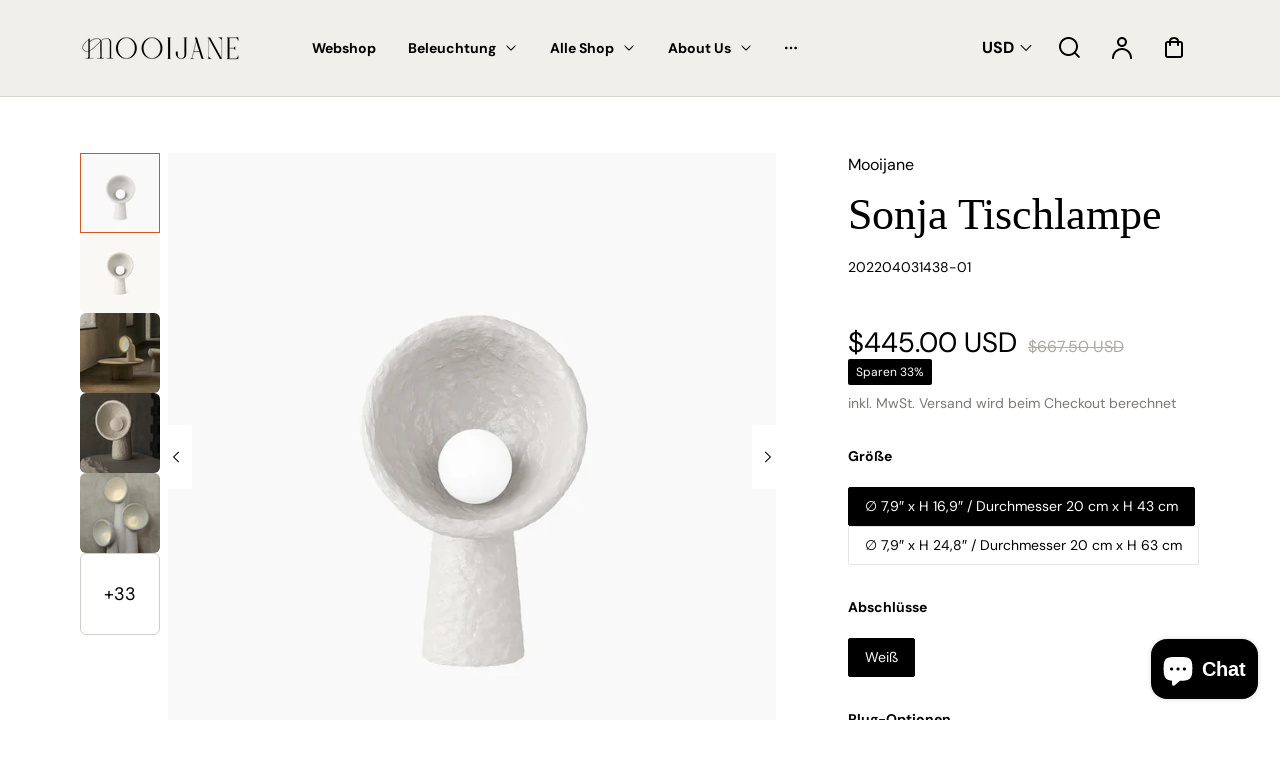

--- FILE ---
content_type: text/javascript; charset=utf-8
request_url: https://mooijane.com/de/products/soniah-table-lamp.js
body_size: 3167
content:
{"id":6715546632249,"title":"Sonja Tischlampe","handle":"soniah-table-lamp","description":"\u003cp data-mce-fragment=\"1\"\u003eSONIAH tendiert zur Sonne und füllt den Raum mit Licht. Sie wächst einzeln oder zusammen mit anderen Sonnenblumen.\u003c\/p\u003e\n\u003cp data-mce-fragment=\"1\"\u003eSONIAH wurde von Hand aus einer Harzmischung geformt und hat eine lebendige, fühlbare Oberfläche.\u003c\/p\u003e\n\u003cp data-mce-fragment=\"1\"\u003eBitte beachten Sie: Ihre Zahlung beinhaltet keine Zölle, lokale Steuern oder sonstige Einfuhrgebühren.\u003c\/p\u003e\n\u003cp data-mce-fragment=\"1\"\u003eWenn Sie Fragen zu unseren Produkten haben, kontaktieren Sie uns bitte und wir werden Ihnen innerhalb von 24 Stunden antworten.\u003c\/p\u003e\n\u003cp data-mce-fragment=\"1\"\u003e\u003cstrong data-mce-fragment=\"1\"\u003eDie gleiche Produktserie, klicken Sie auf das Bild, um mehr zu erfahren \u003e\u003e\u003e\u003c\/strong\u003e\u003c\/p\u003e\n\u003cdiv data-mce-fragment=\"1\"\u003e\n\u003ca title=\"Soniah Pendant Lamp\" href=\"https:\/\/janedecor.com\/products\/soniah-pendant-lamp\" target=\"_blank\"\u003e \u003cimg data-mce-fragment=\"1\" src=\"https:\/\/cdn.shopify.com\/s\/files\/1\/0585\/4062\/1881\/files\/Soniah_Pendant_Lamp_1_240x240.jpg?v=1648966856\" alt=\"\" data-mce-src=\"https:\/\/cdn.shopify.com\/s\/files\/1\/0585\/4062\/1881\/files\/Soniah_Pendant_Lamp_1_240x240.jpg?v=1648966856\"\u003e\u003c\/a\u003e\u003ca href=\"https:\/\/janedecor.com\/products\/soniah-floor-lamp\" title=\"Soniah Floor Lamp\" target=\"_blank\"\u003e\u003cimg data-mce-fragment=\"1\" alt=\"\" src=\"https:\/\/cdn.shopify.com\/s\/files\/1\/0585\/4062\/1881\/products\/Soniah_Floor_Lamp_1_240x240.jpg?v=1648967463\" data-mce-src=\"https:\/\/cdn.shopify.com\/s\/files\/1\/0585\/4062\/1881\/products\/Soniah_Floor_Lamp_1_240x240.jpg?v=1648967463\"\u003e\u003c\/a\u003e\u003ca title=\"Soniah Wall Lamp\" href=\"https:\/\/janedecor.com\/products\/soniah-wall-lamp\" target=\"_blank\"\u003e\u003cimg data-mce-fragment=\"1\" alt=\"\" src=\"https:\/\/cdn.shopify.com\/s\/files\/1\/0585\/4062\/1881\/files\/Soniah_Wall_Lamp_1_240x240.jpg?v=1648966908\" data-mce-src=\"https:\/\/cdn.shopify.com\/s\/files\/1\/0585\/4062\/1881\/files\/Soniah_Wall_Lamp_1_240x240.jpg?v=1648966908\"\u003e \u003c\/a\u003e\n\u003c\/div\u003e\n\u003cp data-mce-fragment=\"1\"\u003e\u003cstrong data-mce-fragment=\"1\"\u003eProduktgröße\u003c\/strong\u003e\u003c\/p\u003e\n\u003cp data-mce-fragment=\"1\"\u003eGröße: Durchmesser 20 cm x H 43 cm \/ ∅ 7,9″ x H 16,9″\u003c\/p\u003e\n\u003cp data-mce-fragment=\"1\"\u003e\u003cimg src=\"https:\/\/cdn.shopify.com\/s\/files\/1\/0585\/4062\/1881\/files\/Soniah_Table_Lamp_600x600.jpg?v=1649900409\" alt=\"\"\u003e\u003c\/p\u003e\n\u003cp data-mce-fragment=\"1\"\u003e\u003cspan\u003eGröße: Durchmesser 20 cm x H 63 cm \/ ∅ 7,9″ x H 24,8″\u003c\/span\u003e\u003c\/p\u003e\n\u003cp data-mce-fragment=\"1\"\u003e\u003cimg src=\"https:\/\/cdn.shopify.com\/s\/files\/1\/0585\/4062\/1881\/files\/Soniah-Table-Lamp-2_600x600.jpg?v=1649900428\" alt=\"\"\u003e\u003c\/p\u003e\n\u003cp data-mce-fragment=\"1\"\u003e\u003cstrong data-mce-fragment=\"1\"\u003eDetails\u003c\/strong\u003e\u003c\/p\u003e\n\u003cp data-mce-fragment=\"1\"\u003eMaterial: Harz\u003cbr data-mce-fragment=\"1\"\u003e\u003c\/p\u003e\n\u003cp data-mce-fragment=\"1\"\u003eLichtquelle: LED-Birne oder Edison-Birne\u003c\/p\u003e\n\u003cp data-mce-fragment=\"1\"\u003eArt der Lichtquellenbasis: E26 oder E27 (wie unten gezeigt)\u003cbr data-mce-fragment=\"1\"\u003e\u003c\/p\u003e\n\u003cp data-mce-fragment=\"1\"\u003e\u003cimg data-mce-fragment=\"1\" src=\"https:\/\/cdn.shopify.com\/s\/files\/1\/0355\/1320\/4874\/files\/E27_100x100.jpg?v=1624160933\" alt=\"\" data-mce-src=\"https:\/\/cdn.shopify.com\/s\/files\/1\/0355\/1320\/4874\/files\/E27_100x100.jpg?v=1624160933\"\u003e\u003c\/p\u003e\n\u003cp data-mce-fragment=\"1\"\u003e\u003cspan data-mce-fragment=\"1\"\u003eLeistung: Max. 60 W\u003c\/span\u003e\u003c\/p\u003e\n\u003cp data-mce-fragment=\"1\"\u003eSpannung: Wechselstrom 110–240 V\u003c\/p\u003e\n\u003cp data-mce-fragment=\"1\"\u003eMontage: Tisch\u003c\/p\u003e\n\u003cp data-mce-fragment=\"1\"\u003eUmgebung: Innen\u003c\/p\u003e\n\u003cp data-mce-fragment=\"1\"\u003eGewicht: 3 kg\/6,6 lbs\u003c\/p\u003e\n\u003cp data-mce-fragment=\"1\"\u003e\u003cspan data-mce-fragment=\"1\"\u003eWerksversand: durchschnittlich 5–10 Tage zur Vorbereitung \u003c\/span\u003e\u003c\/p\u003e\n\u003cp data-mce-fragment=\"1\"\u003e\u003cspan data-mce-fragment=\"1\"\u003eIP: IP20\u003c\/span\u003e\u003c\/p\u003e\n\u003cp data-mce-fragment=\"1\"\u003eAkku: Nein\u003c\/p\u003e\n\u003cp data-mce-fragment=\"1\"\u003eTreiber erforderlich:  Nein\u003c\/p\u003e\n\u003cp data-mce-fragment=\"1\"\u003eFarbe: Weiß\u003c\/p\u003e\n\u003cp data-mce-fragment=\"1\"\u003eProzess: Form\u003cbr data-mce-fragment=\"1\"\u003e\u003c\/p\u003e\n\u003cp data-mce-fragment=\"1\"\u003eSteuerungsmethode: Druckknopfschalter. (Unterstützung der Lampendimmung)\u003c\/p\u003e\n\u003cp data-mce-fragment=\"1\"\u003eF: Unterstützt es Dimmen?\u003c\/p\u003e\n\u003cp data-mce-fragment=\"1\"\u003eA: Ob es Dimmen unterstützt, hängt davon ab, welche Art von Glühbirne Sie kaufen. Wenn Sie eine dimmbare Glühbirne kaufen, erreicht diese Lampe eine Dimmfunktion.\u003c\/p\u003e\n\u003cp data-mce-fragment=\"1\"\u003e\u003cspan data-mce-fragment=\"1\"\u003eWir liefern 150 cm \/ 59″, mit Schaltsteckerkabel, das je nach Bedarf verlängert werden kann\u003c\/span\u003e\u003c\/p\u003e\n\u003cp data-mce-fragment=\"1\"\u003e\u003cstrong\u003eSpezifikationen\u003c\/strong\u003e\u003c\/p\u003e\n\u003cdiv\u003e\u003ca href=\"https:\/\/cdn.shopify.com\/s\/files\/1\/0585\/4062\/1881\/files\/Soniah_Table_Lamp.pdf?v=1651128627\" target=\"_blank\"\u003e\u003cimg src=\"https:\/\/cdn.shopify.com\/s\/files\/1\/0585\/4062\/1881\/files\/Janedecor_download_1_100x100.png?v=1651290873\" alt=\"Air Table Lamp\" data-mce-src=\"https:\/\/cdn.shopify.com\/s\/files\/1\/0585\/4062\/1881\/files\/Janedecor_download_1_100x100.png?v=1651290873\"\u003e\u003c\/a\u003e\u003c\/div\u003e","published_at":"2023-06-16T11:36:16+08:00","created_at":"2022-04-03T14:39:56+08:00","vendor":"Mooijane","type":"Tischlampe","tags":["All Collection","All Rooms","artwork","bathroom","bedroom","bedroom Table lamp","bedside table lamp","bedside table light","children's room","Commercial Interior","Den\/Study","Dining Room","Dinning room","Entry\/Foyer","Hallway","home lamp","home Table Lamp","hotel","Hotel bedside table lamp","Hotel bedside table light","Hotel restaurant table lamp","Hotel restaurant table light","jandecor","living room","Office Lighting","resin table lamp","Resin table light","Restaurant","Soniah Lamp","Soniah series","Soniah Table Lamp","study","Table lamp","Table light","white resin table lamp","white resin table light","white Table Lamp","White Table Light"],"price":44500,"price_min":44500,"price_max":51500,"available":true,"price_varies":true,"compare_at_price":66750,"compare_at_price_min":66750,"compare_at_price_max":77250,"compare_at_price_varies":true,"variants":[{"id":40023155146809,"title":"∅ 7,9″ x H 16,9″ \/ Durchmesser 20 cm x H 43 cm \/ Weiß \/ US-Stecker","option1":"∅ 7,9″ x H 16,9″ \/ Durchmesser 20 cm x H 43 cm","option2":"Weiß","option3":"US-Stecker","sku":"202204031438-01","requires_shipping":true,"taxable":false,"featured_image":{"id":29441418756153,"product_id":6715546632249,"position":28,"created_at":"2022-04-03T14:39:56+08:00","updated_at":"2024-07-27T16:24:50+08:00","alt":null,"width":2000,"height":2000,"src":"https:\/\/cdn.shopify.com\/s\/files\/1\/0585\/4062\/1881\/products\/Soniah_Table_Lamp_3.jpg?v=1722068690","variant_ids":[40023155146809,40023155179577,40023155212345,40023155245113]},"available":true,"name":"Sonja Tischlampe - ∅ 7,9″ x H 16,9″ \/ Durchmesser 20 cm x H 43 cm \/ Weiß \/ US-Stecker","public_title":"∅ 7,9″ x H 16,9″ \/ Durchmesser 20 cm x H 43 cm \/ Weiß \/ US-Stecker","options":["∅ 7,9″ x H 16,9″ \/ Durchmesser 20 cm x H 43 cm","Weiß","US-Stecker"],"price":44500,"weight":3000,"compare_at_price":66750,"inventory_management":"shopify","barcode":"654347605437","featured_media":{"alt":null,"id":21695179980857,"position":28,"preview_image":{"aspect_ratio":1.0,"height":2000,"width":2000,"src":"https:\/\/cdn.shopify.com\/s\/files\/1\/0585\/4062\/1881\/products\/Soniah_Table_Lamp_3.jpg?v=1722068690"}},"requires_selling_plan":false,"selling_plan_allocations":[]},{"id":40023155179577,"title":"∅ 7,9″ x H 16,9″ \/ Durchmesser 20 cm x H 43 cm \/ Weiß \/ UK-Stecker","option1":"∅ 7,9″ x H 16,9″ \/ Durchmesser 20 cm x H 43 cm","option2":"Weiß","option3":"UK-Stecker","sku":"202204031438-02","requires_shipping":true,"taxable":false,"featured_image":{"id":29441418756153,"product_id":6715546632249,"position":28,"created_at":"2022-04-03T14:39:56+08:00","updated_at":"2024-07-27T16:24:50+08:00","alt":null,"width":2000,"height":2000,"src":"https:\/\/cdn.shopify.com\/s\/files\/1\/0585\/4062\/1881\/products\/Soniah_Table_Lamp_3.jpg?v=1722068690","variant_ids":[40023155146809,40023155179577,40023155212345,40023155245113]},"available":true,"name":"Sonja Tischlampe - ∅ 7,9″ x H 16,9″ \/ Durchmesser 20 cm x H 43 cm \/ Weiß \/ UK-Stecker","public_title":"∅ 7,9″ x H 16,9″ \/ Durchmesser 20 cm x H 43 cm \/ Weiß \/ UK-Stecker","options":["∅ 7,9″ x H 16,9″ \/ Durchmesser 20 cm x H 43 cm","Weiß","UK-Stecker"],"price":44500,"weight":3000,"compare_at_price":66750,"inventory_management":"shopify","barcode":"654347605444","featured_media":{"alt":null,"id":21695179980857,"position":28,"preview_image":{"aspect_ratio":1.0,"height":2000,"width":2000,"src":"https:\/\/cdn.shopify.com\/s\/files\/1\/0585\/4062\/1881\/products\/Soniah_Table_Lamp_3.jpg?v=1722068690"}},"requires_selling_plan":false,"selling_plan_allocations":[]},{"id":40023155212345,"title":"∅ 7,9″ x H 16,9″ \/ Durchmesser 20 cm x H 43 cm \/ Weiß \/ AU-Stecker","option1":"∅ 7,9″ x H 16,9″ \/ Durchmesser 20 cm x H 43 cm","option2":"Weiß","option3":"AU-Stecker","sku":"202204031438-03","requires_shipping":true,"taxable":false,"featured_image":{"id":29441418756153,"product_id":6715546632249,"position":28,"created_at":"2022-04-03T14:39:56+08:00","updated_at":"2024-07-27T16:24:50+08:00","alt":null,"width":2000,"height":2000,"src":"https:\/\/cdn.shopify.com\/s\/files\/1\/0585\/4062\/1881\/products\/Soniah_Table_Lamp_3.jpg?v=1722068690","variant_ids":[40023155146809,40023155179577,40023155212345,40023155245113]},"available":true,"name":"Sonja Tischlampe - ∅ 7,9″ x H 16,9″ \/ Durchmesser 20 cm x H 43 cm \/ Weiß \/ AU-Stecker","public_title":"∅ 7,9″ x H 16,9″ \/ Durchmesser 20 cm x H 43 cm \/ Weiß \/ AU-Stecker","options":["∅ 7,9″ x H 16,9″ \/ Durchmesser 20 cm x H 43 cm","Weiß","AU-Stecker"],"price":44500,"weight":3000,"compare_at_price":66750,"inventory_management":"shopify","barcode":"654347605451","featured_media":{"alt":null,"id":21695179980857,"position":28,"preview_image":{"aspect_ratio":1.0,"height":2000,"width":2000,"src":"https:\/\/cdn.shopify.com\/s\/files\/1\/0585\/4062\/1881\/products\/Soniah_Table_Lamp_3.jpg?v=1722068690"}},"requires_selling_plan":false,"selling_plan_allocations":[]},{"id":40023155245113,"title":"∅ 7,9″ x H 16,9″ \/ Durchmesser 20 cm x H 43 cm \/ Weiß \/ EU-Stecker","option1":"∅ 7,9″ x H 16,9″ \/ Durchmesser 20 cm x H 43 cm","option2":"Weiß","option3":"EU-Stecker","sku":"202204031438-04","requires_shipping":true,"taxable":false,"featured_image":{"id":29441418756153,"product_id":6715546632249,"position":28,"created_at":"2022-04-03T14:39:56+08:00","updated_at":"2024-07-27T16:24:50+08:00","alt":null,"width":2000,"height":2000,"src":"https:\/\/cdn.shopify.com\/s\/files\/1\/0585\/4062\/1881\/products\/Soniah_Table_Lamp_3.jpg?v=1722068690","variant_ids":[40023155146809,40023155179577,40023155212345,40023155245113]},"available":true,"name":"Sonja Tischlampe - ∅ 7,9″ x H 16,9″ \/ Durchmesser 20 cm x H 43 cm \/ Weiß \/ EU-Stecker","public_title":"∅ 7,9″ x H 16,9″ \/ Durchmesser 20 cm x H 43 cm \/ Weiß \/ EU-Stecker","options":["∅ 7,9″ x H 16,9″ \/ Durchmesser 20 cm x H 43 cm","Weiß","EU-Stecker"],"price":44500,"weight":3000,"compare_at_price":66750,"inventory_management":"shopify","barcode":"654347605468","featured_media":{"alt":null,"id":21695179980857,"position":28,"preview_image":{"aspect_ratio":1.0,"height":2000,"width":2000,"src":"https:\/\/cdn.shopify.com\/s\/files\/1\/0585\/4062\/1881\/products\/Soniah_Table_Lamp_3.jpg?v=1722068690"}},"requires_selling_plan":false,"selling_plan_allocations":[]},{"id":40023155277881,"title":"∅ 7,9″ x H 24,8″ \/ Durchmesser 20 cm x H 63 cm \/ Weiß \/ US-Stecker","option1":"∅ 7,9″ x H 24,8″ \/ Durchmesser 20 cm x H 63 cm","option2":"Weiß","option3":"US-Stecker","sku":"202204031438-05","requires_shipping":true,"taxable":false,"featured_image":{"id":29441418723385,"product_id":6715546632249,"position":29,"created_at":"2022-04-03T14:39:56+08:00","updated_at":"2024-07-27T16:24:50+08:00","alt":null,"width":1000,"height":1000,"src":"https:\/\/cdn.shopify.com\/s\/files\/1\/0585\/4062\/1881\/products\/Soniah_Table_Lamp_2.jpg?v=1722068690","variant_ids":[40023155277881,40023155310649,40023155343417,40023155376185]},"available":true,"name":"Sonja Tischlampe - ∅ 7,9″ x H 24,8″ \/ Durchmesser 20 cm x H 63 cm \/ Weiß \/ US-Stecker","public_title":"∅ 7,9″ x H 24,8″ \/ Durchmesser 20 cm x H 63 cm \/ Weiß \/ US-Stecker","options":["∅ 7,9″ x H 24,8″ \/ Durchmesser 20 cm x H 63 cm","Weiß","US-Stecker"],"price":51500,"weight":4000,"compare_at_price":77250,"inventory_management":"shopify","barcode":"654347605475","featured_media":{"alt":null,"id":21695179948089,"position":29,"preview_image":{"aspect_ratio":1.0,"height":1000,"width":1000,"src":"https:\/\/cdn.shopify.com\/s\/files\/1\/0585\/4062\/1881\/products\/Soniah_Table_Lamp_2.jpg?v=1722068690"}},"requires_selling_plan":false,"selling_plan_allocations":[]},{"id":40023155310649,"title":"∅ 7,9″ x H 24,8″ \/ Durchmesser 20 cm x H 63 cm \/ Weiß \/ UK-Stecker","option1":"∅ 7,9″ x H 24,8″ \/ Durchmesser 20 cm x H 63 cm","option2":"Weiß","option3":"UK-Stecker","sku":"202204031438-06","requires_shipping":true,"taxable":false,"featured_image":{"id":29441418723385,"product_id":6715546632249,"position":29,"created_at":"2022-04-03T14:39:56+08:00","updated_at":"2024-07-27T16:24:50+08:00","alt":null,"width":1000,"height":1000,"src":"https:\/\/cdn.shopify.com\/s\/files\/1\/0585\/4062\/1881\/products\/Soniah_Table_Lamp_2.jpg?v=1722068690","variant_ids":[40023155277881,40023155310649,40023155343417,40023155376185]},"available":true,"name":"Sonja Tischlampe - ∅ 7,9″ x H 24,8″ \/ Durchmesser 20 cm x H 63 cm \/ Weiß \/ UK-Stecker","public_title":"∅ 7,9″ x H 24,8″ \/ Durchmesser 20 cm x H 63 cm \/ Weiß \/ UK-Stecker","options":["∅ 7,9″ x H 24,8″ \/ Durchmesser 20 cm x H 63 cm","Weiß","UK-Stecker"],"price":51500,"weight":4000,"compare_at_price":77250,"inventory_management":"shopify","barcode":"654347605482","featured_media":{"alt":null,"id":21695179948089,"position":29,"preview_image":{"aspect_ratio":1.0,"height":1000,"width":1000,"src":"https:\/\/cdn.shopify.com\/s\/files\/1\/0585\/4062\/1881\/products\/Soniah_Table_Lamp_2.jpg?v=1722068690"}},"requires_selling_plan":false,"selling_plan_allocations":[]},{"id":40023155343417,"title":"∅ 7,9″ x H 24,8″ \/ Durchmesser 20 cm x H 63 cm \/ Weiß \/ AU-Stecker","option1":"∅ 7,9″ x H 24,8″ \/ Durchmesser 20 cm x H 63 cm","option2":"Weiß","option3":"AU-Stecker","sku":"202204031438-07","requires_shipping":true,"taxable":false,"featured_image":{"id":29441418723385,"product_id":6715546632249,"position":29,"created_at":"2022-04-03T14:39:56+08:00","updated_at":"2024-07-27T16:24:50+08:00","alt":null,"width":1000,"height":1000,"src":"https:\/\/cdn.shopify.com\/s\/files\/1\/0585\/4062\/1881\/products\/Soniah_Table_Lamp_2.jpg?v=1722068690","variant_ids":[40023155277881,40023155310649,40023155343417,40023155376185]},"available":true,"name":"Sonja Tischlampe - ∅ 7,9″ x H 24,8″ \/ Durchmesser 20 cm x H 63 cm \/ Weiß \/ AU-Stecker","public_title":"∅ 7,9″ x H 24,8″ \/ Durchmesser 20 cm x H 63 cm \/ Weiß \/ AU-Stecker","options":["∅ 7,9″ x H 24,8″ \/ Durchmesser 20 cm x H 63 cm","Weiß","AU-Stecker"],"price":51500,"weight":4000,"compare_at_price":77250,"inventory_management":"shopify","barcode":"654347605499","featured_media":{"alt":null,"id":21695179948089,"position":29,"preview_image":{"aspect_ratio":1.0,"height":1000,"width":1000,"src":"https:\/\/cdn.shopify.com\/s\/files\/1\/0585\/4062\/1881\/products\/Soniah_Table_Lamp_2.jpg?v=1722068690"}},"requires_selling_plan":false,"selling_plan_allocations":[]},{"id":40023155376185,"title":"∅ 7,9″ x H 24,8″ \/ Durchmesser 20 cm x H 63 cm \/ Weiß \/ EU-Stecker","option1":"∅ 7,9″ x H 24,8″ \/ Durchmesser 20 cm x H 63 cm","option2":"Weiß","option3":"EU-Stecker","sku":"202204031438-08","requires_shipping":true,"taxable":false,"featured_image":{"id":29441418723385,"product_id":6715546632249,"position":29,"created_at":"2022-04-03T14:39:56+08:00","updated_at":"2024-07-27T16:24:50+08:00","alt":null,"width":1000,"height":1000,"src":"https:\/\/cdn.shopify.com\/s\/files\/1\/0585\/4062\/1881\/products\/Soniah_Table_Lamp_2.jpg?v=1722068690","variant_ids":[40023155277881,40023155310649,40023155343417,40023155376185]},"available":true,"name":"Sonja Tischlampe - ∅ 7,9″ x H 24,8″ \/ Durchmesser 20 cm x H 63 cm \/ Weiß \/ EU-Stecker","public_title":"∅ 7,9″ x H 24,8″ \/ Durchmesser 20 cm x H 63 cm \/ Weiß \/ EU-Stecker","options":["∅ 7,9″ x H 24,8″ \/ Durchmesser 20 cm x H 63 cm","Weiß","EU-Stecker"],"price":51500,"weight":4000,"compare_at_price":77250,"inventory_management":"shopify","barcode":"654347605505","featured_media":{"alt":null,"id":21695179948089,"position":29,"preview_image":{"aspect_ratio":1.0,"height":1000,"width":1000,"src":"https:\/\/cdn.shopify.com\/s\/files\/1\/0585\/4062\/1881\/products\/Soniah_Table_Lamp_2.jpg?v=1722068690"}},"requires_selling_plan":false,"selling_plan_allocations":[]}],"images":["\/\/cdn.shopify.com\/s\/files\/1\/0585\/4062\/1881\/files\/soniah-table-lamp_01.jpg?v=1722066739","\/\/cdn.shopify.com\/s\/files\/1\/0585\/4062\/1881\/products\/Soniah_Table_Lamp_8.jpg?v=1722068702","\/\/cdn.shopify.com\/s\/files\/1\/0585\/4062\/1881\/products\/Soniah_Table_Lamp_4.jpg?v=1722068702","\/\/cdn.shopify.com\/s\/files\/1\/0585\/4062\/1881\/products\/Soniah_Table_Lamp_26.jpg?v=1722068702","\/\/cdn.shopify.com\/s\/files\/1\/0585\/4062\/1881\/products\/Soniah_Table_Lamp_6.jpg?v=1722068702","\/\/cdn.shopify.com\/s\/files\/1\/0585\/4062\/1881\/products\/Soniah_Table_Lamp_5.jpg?v=1722068702","\/\/cdn.shopify.com\/s\/files\/1\/0585\/4062\/1881\/products\/Soniah_Table_Lamp_7.jpg?v=1722068702","\/\/cdn.shopify.com\/s\/files\/1\/0585\/4062\/1881\/products\/Soniah_Table_Lamp_9.jpg?v=1722068702","\/\/cdn.shopify.com\/s\/files\/1\/0585\/4062\/1881\/products\/Soniah_Table_Lamp_10.jpg?v=1722068702","\/\/cdn.shopify.com\/s\/files\/1\/0585\/4062\/1881\/files\/Soniah-Table-Lamp.jpg?v=1722068702","\/\/cdn.shopify.com\/s\/files\/1\/0585\/4062\/1881\/products\/Soniah_Table_Lamp_11.jpg?v=1722068690","\/\/cdn.shopify.com\/s\/files\/1\/0585\/4062\/1881\/products\/Soniah_Table_Lamp_12.jpg?v=1722068690","\/\/cdn.shopify.com\/s\/files\/1\/0585\/4062\/1881\/products\/Soniah_Table_Lamp_13.jpg?v=1722068690","\/\/cdn.shopify.com\/s\/files\/1\/0585\/4062\/1881\/files\/Soniah_Table_Lamp_image.jpg?v=1722068690","\/\/cdn.shopify.com\/s\/files\/1\/0585\/4062\/1881\/products\/Soniah_Table_Lamp_14.jpg?v=1722068690","\/\/cdn.shopify.com\/s\/files\/1\/0585\/4062\/1881\/products\/Soniah_Table_Lamp_15.jpg?v=1722068690","\/\/cdn.shopify.com\/s\/files\/1\/0585\/4062\/1881\/products\/Soniah_Table_Lamp_16.jpg?v=1722068690","\/\/cdn.shopify.com\/s\/files\/1\/0585\/4062\/1881\/products\/Soniah_Table_Lamp_17.jpg?v=1722068690","\/\/cdn.shopify.com\/s\/files\/1\/0585\/4062\/1881\/products\/Soniah_Table_Lamp_18.jpg?v=1722068690","\/\/cdn.shopify.com\/s\/files\/1\/0585\/4062\/1881\/products\/Soniah_Table_Lamp_19.jpg?v=1722068690","\/\/cdn.shopify.com\/s\/files\/1\/0585\/4062\/1881\/products\/Soniah_Table_Lamp_20.jpg?v=1722068690","\/\/cdn.shopify.com\/s\/files\/1\/0585\/4062\/1881\/products\/Soniah_Table_Lamp_21.jpg?v=1722068690","\/\/cdn.shopify.com\/s\/files\/1\/0585\/4062\/1881\/products\/Soniah_Table_Lamp_22.jpg?v=1722068690","\/\/cdn.shopify.com\/s\/files\/1\/0585\/4062\/1881\/products\/Soniah_Table_Lamp_23.jpg?v=1722068690","\/\/cdn.shopify.com\/s\/files\/1\/0585\/4062\/1881\/products\/Soniah_Table_Lamp_24.jpg?v=1722068690","\/\/cdn.shopify.com\/s\/files\/1\/0585\/4062\/1881\/products\/Soniah_Table_Lamp_25.jpg?v=1722068690","\/\/cdn.shopify.com\/s\/files\/1\/0585\/4062\/1881\/products\/Soniah_Table_Lamp_27.jpg?v=1722068690","\/\/cdn.shopify.com\/s\/files\/1\/0585\/4062\/1881\/products\/Soniah_Table_Lamp_3.jpg?v=1722068690","\/\/cdn.shopify.com\/s\/files\/1\/0585\/4062\/1881\/products\/Soniah_Table_Lamp_2.jpg?v=1722068690","\/\/cdn.shopify.com\/s\/files\/1\/0585\/4062\/1881\/products\/Soniah_Table_Lamp_28.jpg?v=1722068690","\/\/cdn.shopify.com\/s\/files\/1\/0585\/4062\/1881\/products\/Soniah_Table_Lamp_29.jpg?v=1722068690","\/\/cdn.shopify.com\/s\/files\/1\/0585\/4062\/1881\/products\/Soniah_Table_Lamp_30.jpg?v=1722068690","\/\/cdn.shopify.com\/s\/files\/1\/0585\/4062\/1881\/products\/Soniah_Table_Lamp_31.jpg?v=1722068690","\/\/cdn.shopify.com\/s\/files\/1\/0585\/4062\/1881\/products\/Soniah_Table_Lamp_32.jpg?v=1722068690","\/\/cdn.shopify.com\/s\/files\/1\/0585\/4062\/1881\/products\/Soniah_Table_Lamp_33.jpg?v=1722068690","\/\/cdn.shopify.com\/s\/files\/1\/0585\/4062\/1881\/products\/Soniah_Table_Lamp_34.jpg?v=1722068690","\/\/cdn.shopify.com\/s\/files\/1\/0585\/4062\/1881\/products\/Soniah_Table_Lamp_35.jpg?v=1722068690","\/\/cdn.shopify.com\/s\/files\/1\/0585\/4062\/1881\/products\/Soniah_Table_Lamp_36.jpg?v=1722068690"],"featured_image":"\/\/cdn.shopify.com\/s\/files\/1\/0585\/4062\/1881\/files\/soniah-table-lamp_01.jpg?v=1722066739","options":[{"name":"Größe","position":1,"values":["∅ 7,9″ x H 16,9″ \/ Durchmesser 20 cm x H 43 cm","∅ 7,9″ x H 24,8″ \/ Durchmesser 20 cm x H 63 cm"]},{"name":"Abschlüsse","position":2,"values":["Weiß"]},{"name":"Plug-Optionen","position":3,"values":["US-Stecker","UK-Stecker","AU-Stecker","EU-Stecker"]}],"url":"\/de\/products\/soniah-table-lamp","media":[{"alt":null,"id":26512020963385,"position":1,"preview_image":{"aspect_ratio":1.0,"height":1500,"width":1500,"src":"https:\/\/cdn.shopify.com\/s\/files\/1\/0585\/4062\/1881\/files\/soniah-table-lamp_01.jpg?v=1722066739"},"aspect_ratio":1.0,"height":1500,"media_type":"image","src":"https:\/\/cdn.shopify.com\/s\/files\/1\/0585\/4062\/1881\/files\/soniah-table-lamp_01.jpg?v=1722066739","width":1500},{"alt":null,"id":21695180144697,"position":2,"preview_image":{"aspect_ratio":1.0,"height":1532,"width":1532,"src":"https:\/\/cdn.shopify.com\/s\/files\/1\/0585\/4062\/1881\/products\/Soniah_Table_Lamp_8.jpg?v=1722068702"},"aspect_ratio":1.0,"height":1532,"media_type":"image","src":"https:\/\/cdn.shopify.com\/s\/files\/1\/0585\/4062\/1881\/products\/Soniah_Table_Lamp_8.jpg?v=1722068702","width":1532},{"alt":null,"id":21695180013625,"position":3,"preview_image":{"aspect_ratio":1.0,"height":1000,"width":1000,"src":"https:\/\/cdn.shopify.com\/s\/files\/1\/0585\/4062\/1881\/products\/Soniah_Table_Lamp_4.jpg?v=1722068702"},"aspect_ratio":1.0,"height":1000,"media_type":"image","src":"https:\/\/cdn.shopify.com\/s\/files\/1\/0585\/4062\/1881\/products\/Soniah_Table_Lamp_4.jpg?v=1722068702","width":1000},{"alt":null,"id":21695180734521,"position":4,"preview_image":{"aspect_ratio":1.0,"height":1000,"width":1000,"src":"https:\/\/cdn.shopify.com\/s\/files\/1\/0585\/4062\/1881\/products\/Soniah_Table_Lamp_26.jpg?v=1722068702"},"aspect_ratio":1.0,"height":1000,"media_type":"image","src":"https:\/\/cdn.shopify.com\/s\/files\/1\/0585\/4062\/1881\/products\/Soniah_Table_Lamp_26.jpg?v=1722068702","width":1000},{"alt":null,"id":21695180079161,"position":5,"preview_image":{"aspect_ratio":1.0,"height":1000,"width":1000,"src":"https:\/\/cdn.shopify.com\/s\/files\/1\/0585\/4062\/1881\/products\/Soniah_Table_Lamp_6.jpg?v=1722068702"},"aspect_ratio":1.0,"height":1000,"media_type":"image","src":"https:\/\/cdn.shopify.com\/s\/files\/1\/0585\/4062\/1881\/products\/Soniah_Table_Lamp_6.jpg?v=1722068702","width":1000},{"alt":null,"id":21695180046393,"position":6,"preview_image":{"aspect_ratio":1.0,"height":1000,"width":1000,"src":"https:\/\/cdn.shopify.com\/s\/files\/1\/0585\/4062\/1881\/products\/Soniah_Table_Lamp_5.jpg?v=1722068702"},"aspect_ratio":1.0,"height":1000,"media_type":"image","src":"https:\/\/cdn.shopify.com\/s\/files\/1\/0585\/4062\/1881\/products\/Soniah_Table_Lamp_5.jpg?v=1722068702","width":1000},{"alt":null,"id":21695180111929,"position":7,"preview_image":{"aspect_ratio":1.0,"height":1000,"width":1000,"src":"https:\/\/cdn.shopify.com\/s\/files\/1\/0585\/4062\/1881\/products\/Soniah_Table_Lamp_7.jpg?v=1722068702"},"aspect_ratio":1.0,"height":1000,"media_type":"image","src":"https:\/\/cdn.shopify.com\/s\/files\/1\/0585\/4062\/1881\/products\/Soniah_Table_Lamp_7.jpg?v=1722068702","width":1000},{"alt":null,"id":21695180177465,"position":8,"preview_image":{"aspect_ratio":1.0,"height":1442,"width":1442,"src":"https:\/\/cdn.shopify.com\/s\/files\/1\/0585\/4062\/1881\/products\/Soniah_Table_Lamp_9.jpg?v=1722068702"},"aspect_ratio":1.0,"height":1442,"media_type":"image","src":"https:\/\/cdn.shopify.com\/s\/files\/1\/0585\/4062\/1881\/products\/Soniah_Table_Lamp_9.jpg?v=1722068702","width":1442},{"alt":null,"id":21695180210233,"position":9,"preview_image":{"aspect_ratio":1.0,"height":1080,"width":1080,"src":"https:\/\/cdn.shopify.com\/s\/files\/1\/0585\/4062\/1881\/products\/Soniah_Table_Lamp_10.jpg?v=1722068702"},"aspect_ratio":1.0,"height":1080,"media_type":"image","src":"https:\/\/cdn.shopify.com\/s\/files\/1\/0585\/4062\/1881\/products\/Soniah_Table_Lamp_10.jpg?v=1722068702","width":1080},{"alt":null,"id":24130958983225,"position":10,"preview_image":{"aspect_ratio":1.0,"height":1000,"width":1000,"src":"https:\/\/cdn.shopify.com\/s\/files\/1\/0585\/4062\/1881\/files\/Soniah-Table-Lamp.jpg?v=1722068702"},"aspect_ratio":1.0,"height":1000,"media_type":"image","src":"https:\/\/cdn.shopify.com\/s\/files\/1\/0585\/4062\/1881\/files\/Soniah-Table-Lamp.jpg?v=1722068702","width":1000},{"alt":null,"id":21695180243001,"position":11,"preview_image":{"aspect_ratio":1.0,"height":1440,"width":1440,"src":"https:\/\/cdn.shopify.com\/s\/files\/1\/0585\/4062\/1881\/products\/Soniah_Table_Lamp_11.jpg?v=1722068690"},"aspect_ratio":1.0,"height":1440,"media_type":"image","src":"https:\/\/cdn.shopify.com\/s\/files\/1\/0585\/4062\/1881\/products\/Soniah_Table_Lamp_11.jpg?v=1722068690","width":1440},{"alt":null,"id":21695180275769,"position":12,"preview_image":{"aspect_ratio":0.876,"height":1142,"width":1000,"src":"https:\/\/cdn.shopify.com\/s\/files\/1\/0585\/4062\/1881\/products\/Soniah_Table_Lamp_12.jpg?v=1722068690"},"aspect_ratio":0.876,"height":1142,"media_type":"image","src":"https:\/\/cdn.shopify.com\/s\/files\/1\/0585\/4062\/1881\/products\/Soniah_Table_Lamp_12.jpg?v=1722068690","width":1000},{"alt":null,"id":21695180308537,"position":13,"preview_image":{"aspect_ratio":1.0,"height":854,"width":854,"src":"https:\/\/cdn.shopify.com\/s\/files\/1\/0585\/4062\/1881\/products\/Soniah_Table_Lamp_13.jpg?v=1722068690"},"aspect_ratio":1.0,"height":854,"media_type":"image","src":"https:\/\/cdn.shopify.com\/s\/files\/1\/0585\/4062\/1881\/products\/Soniah_Table_Lamp_13.jpg?v=1722068690","width":854},{"alt":null,"id":24115090620473,"position":14,"preview_image":{"aspect_ratio":1.0,"height":1500,"width":1500,"src":"https:\/\/cdn.shopify.com\/s\/files\/1\/0585\/4062\/1881\/files\/Soniah_Table_Lamp_image.jpg?v=1722068690"},"aspect_ratio":1.0,"height":1500,"media_type":"image","src":"https:\/\/cdn.shopify.com\/s\/files\/1\/0585\/4062\/1881\/files\/Soniah_Table_Lamp_image.jpg?v=1722068690","width":1500},{"alt":null,"id":21695180341305,"position":15,"preview_image":{"aspect_ratio":1.0,"height":2718,"width":2718,"src":"https:\/\/cdn.shopify.com\/s\/files\/1\/0585\/4062\/1881\/products\/Soniah_Table_Lamp_14.jpg?v=1722068690"},"aspect_ratio":1.0,"height":2718,"media_type":"image","src":"https:\/\/cdn.shopify.com\/s\/files\/1\/0585\/4062\/1881\/products\/Soniah_Table_Lamp_14.jpg?v=1722068690","width":2718},{"alt":null,"id":21695180374073,"position":16,"preview_image":{"aspect_ratio":1.0,"height":2717,"width":2717,"src":"https:\/\/cdn.shopify.com\/s\/files\/1\/0585\/4062\/1881\/products\/Soniah_Table_Lamp_15.jpg?v=1722068690"},"aspect_ratio":1.0,"height":2717,"media_type":"image","src":"https:\/\/cdn.shopify.com\/s\/files\/1\/0585\/4062\/1881\/products\/Soniah_Table_Lamp_15.jpg?v=1722068690","width":2717},{"alt":null,"id":21695180406841,"position":17,"preview_image":{"aspect_ratio":1.0,"height":1366,"width":1366,"src":"https:\/\/cdn.shopify.com\/s\/files\/1\/0585\/4062\/1881\/products\/Soniah_Table_Lamp_16.jpg?v=1722068690"},"aspect_ratio":1.0,"height":1366,"media_type":"image","src":"https:\/\/cdn.shopify.com\/s\/files\/1\/0585\/4062\/1881\/products\/Soniah_Table_Lamp_16.jpg?v=1722068690","width":1366},{"alt":null,"id":21695180439609,"position":18,"preview_image":{"aspect_ratio":1.001,"height":1776,"width":1778,"src":"https:\/\/cdn.shopify.com\/s\/files\/1\/0585\/4062\/1881\/products\/Soniah_Table_Lamp_17.jpg?v=1722068690"},"aspect_ratio":1.001,"height":1776,"media_type":"image","src":"https:\/\/cdn.shopify.com\/s\/files\/1\/0585\/4062\/1881\/products\/Soniah_Table_Lamp_17.jpg?v=1722068690","width":1778},{"alt":null,"id":21695180472377,"position":19,"preview_image":{"aspect_ratio":1.0,"height":1000,"width":1000,"src":"https:\/\/cdn.shopify.com\/s\/files\/1\/0585\/4062\/1881\/products\/Soniah_Table_Lamp_18.jpg?v=1722068690"},"aspect_ratio":1.0,"height":1000,"media_type":"image","src":"https:\/\/cdn.shopify.com\/s\/files\/1\/0585\/4062\/1881\/products\/Soniah_Table_Lamp_18.jpg?v=1722068690","width":1000},{"alt":null,"id":21695180505145,"position":20,"preview_image":{"aspect_ratio":1.0,"height":2557,"width":2557,"src":"https:\/\/cdn.shopify.com\/s\/files\/1\/0585\/4062\/1881\/products\/Soniah_Table_Lamp_19.jpg?v=1722068690"},"aspect_ratio":1.0,"height":2557,"media_type":"image","src":"https:\/\/cdn.shopify.com\/s\/files\/1\/0585\/4062\/1881\/products\/Soniah_Table_Lamp_19.jpg?v=1722068690","width":2557},{"alt":null,"id":21695180537913,"position":21,"preview_image":{"aspect_ratio":1.0,"height":1000,"width":1000,"src":"https:\/\/cdn.shopify.com\/s\/files\/1\/0585\/4062\/1881\/products\/Soniah_Table_Lamp_20.jpg?v=1722068690"},"aspect_ratio":1.0,"height":1000,"media_type":"image","src":"https:\/\/cdn.shopify.com\/s\/files\/1\/0585\/4062\/1881\/products\/Soniah_Table_Lamp_20.jpg?v=1722068690","width":1000},{"alt":null,"id":21695180570681,"position":22,"preview_image":{"aspect_ratio":1.0,"height":1442,"width":1442,"src":"https:\/\/cdn.shopify.com\/s\/files\/1\/0585\/4062\/1881\/products\/Soniah_Table_Lamp_21.jpg?v=1722068690"},"aspect_ratio":1.0,"height":1442,"media_type":"image","src":"https:\/\/cdn.shopify.com\/s\/files\/1\/0585\/4062\/1881\/products\/Soniah_Table_Lamp_21.jpg?v=1722068690","width":1442},{"alt":null,"id":21695180603449,"position":23,"preview_image":{"aspect_ratio":1.0,"height":1440,"width":1440,"src":"https:\/\/cdn.shopify.com\/s\/files\/1\/0585\/4062\/1881\/products\/Soniah_Table_Lamp_22.jpg?v=1722068690"},"aspect_ratio":1.0,"height":1440,"media_type":"image","src":"https:\/\/cdn.shopify.com\/s\/files\/1\/0585\/4062\/1881\/products\/Soniah_Table_Lamp_22.jpg?v=1722068690","width":1440},{"alt":null,"id":21695180636217,"position":24,"preview_image":{"aspect_ratio":1.0,"height":1000,"width":1000,"src":"https:\/\/cdn.shopify.com\/s\/files\/1\/0585\/4062\/1881\/products\/Soniah_Table_Lamp_23.jpg?v=1722068690"},"aspect_ratio":1.0,"height":1000,"media_type":"image","src":"https:\/\/cdn.shopify.com\/s\/files\/1\/0585\/4062\/1881\/products\/Soniah_Table_Lamp_23.jpg?v=1722068690","width":1000},{"alt":null,"id":21695180668985,"position":25,"preview_image":{"aspect_ratio":1.0,"height":1440,"width":1440,"src":"https:\/\/cdn.shopify.com\/s\/files\/1\/0585\/4062\/1881\/products\/Soniah_Table_Lamp_24.jpg?v=1722068690"},"aspect_ratio":1.0,"height":1440,"media_type":"image","src":"https:\/\/cdn.shopify.com\/s\/files\/1\/0585\/4062\/1881\/products\/Soniah_Table_Lamp_24.jpg?v=1722068690","width":1440},{"alt":null,"id":21695180701753,"position":26,"preview_image":{"aspect_ratio":1.0,"height":1920,"width":1920,"src":"https:\/\/cdn.shopify.com\/s\/files\/1\/0585\/4062\/1881\/products\/Soniah_Table_Lamp_25.jpg?v=1722068690"},"aspect_ratio":1.0,"height":1920,"media_type":"image","src":"https:\/\/cdn.shopify.com\/s\/files\/1\/0585\/4062\/1881\/products\/Soniah_Table_Lamp_25.jpg?v=1722068690","width":1920},{"alt":null,"id":21695180767289,"position":27,"preview_image":{"aspect_ratio":1.0,"height":1440,"width":1440,"src":"https:\/\/cdn.shopify.com\/s\/files\/1\/0585\/4062\/1881\/products\/Soniah_Table_Lamp_27.jpg?v=1722068690"},"aspect_ratio":1.0,"height":1440,"media_type":"image","src":"https:\/\/cdn.shopify.com\/s\/files\/1\/0585\/4062\/1881\/products\/Soniah_Table_Lamp_27.jpg?v=1722068690","width":1440},{"alt":null,"id":21695179980857,"position":28,"preview_image":{"aspect_ratio":1.0,"height":2000,"width":2000,"src":"https:\/\/cdn.shopify.com\/s\/files\/1\/0585\/4062\/1881\/products\/Soniah_Table_Lamp_3.jpg?v=1722068690"},"aspect_ratio":1.0,"height":2000,"media_type":"image","src":"https:\/\/cdn.shopify.com\/s\/files\/1\/0585\/4062\/1881\/products\/Soniah_Table_Lamp_3.jpg?v=1722068690","width":2000},{"alt":null,"id":21695179948089,"position":29,"preview_image":{"aspect_ratio":1.0,"height":1000,"width":1000,"src":"https:\/\/cdn.shopify.com\/s\/files\/1\/0585\/4062\/1881\/products\/Soniah_Table_Lamp_2.jpg?v=1722068690"},"aspect_ratio":1.0,"height":1000,"media_type":"image","src":"https:\/\/cdn.shopify.com\/s\/files\/1\/0585\/4062\/1881\/products\/Soniah_Table_Lamp_2.jpg?v=1722068690","width":1000},{"alt":null,"id":21695180800057,"position":30,"preview_image":{"aspect_ratio":0.822,"height":1751,"width":1440,"src":"https:\/\/cdn.shopify.com\/s\/files\/1\/0585\/4062\/1881\/products\/Soniah_Table_Lamp_28.jpg?v=1722068690"},"aspect_ratio":0.822,"height":1751,"media_type":"image","src":"https:\/\/cdn.shopify.com\/s\/files\/1\/0585\/4062\/1881\/products\/Soniah_Table_Lamp_28.jpg?v=1722068690","width":1440},{"alt":null,"id":21695180832825,"position":31,"preview_image":{"aspect_ratio":0.828,"height":2102,"width":1740,"src":"https:\/\/cdn.shopify.com\/s\/files\/1\/0585\/4062\/1881\/products\/Soniah_Table_Lamp_29.jpg?v=1722068690"},"aspect_ratio":0.828,"height":2102,"media_type":"image","src":"https:\/\/cdn.shopify.com\/s\/files\/1\/0585\/4062\/1881\/products\/Soniah_Table_Lamp_29.jpg?v=1722068690","width":1740},{"alt":null,"id":21695180865593,"position":32,"preview_image":{"aspect_ratio":0.8,"height":1934,"width":1548,"src":"https:\/\/cdn.shopify.com\/s\/files\/1\/0585\/4062\/1881\/products\/Soniah_Table_Lamp_30.jpg?v=1722068690"},"aspect_ratio":0.8,"height":1934,"media_type":"image","src":"https:\/\/cdn.shopify.com\/s\/files\/1\/0585\/4062\/1881\/products\/Soniah_Table_Lamp_30.jpg?v=1722068690","width":1548},{"alt":null,"id":21695180898361,"position":33,"preview_image":{"aspect_ratio":0.8,"height":1800,"width":1440,"src":"https:\/\/cdn.shopify.com\/s\/files\/1\/0585\/4062\/1881\/products\/Soniah_Table_Lamp_31.jpg?v=1722068690"},"aspect_ratio":0.8,"height":1800,"media_type":"image","src":"https:\/\/cdn.shopify.com\/s\/files\/1\/0585\/4062\/1881\/products\/Soniah_Table_Lamp_31.jpg?v=1722068690","width":1440},{"alt":null,"id":21695180931129,"position":34,"preview_image":{"aspect_ratio":0.749,"height":1708,"width":1280,"src":"https:\/\/cdn.shopify.com\/s\/files\/1\/0585\/4062\/1881\/products\/Soniah_Table_Lamp_32.jpg?v=1722068690"},"aspect_ratio":0.749,"height":1708,"media_type":"image","src":"https:\/\/cdn.shopify.com\/s\/files\/1\/0585\/4062\/1881\/products\/Soniah_Table_Lamp_32.jpg?v=1722068690","width":1280},{"alt":null,"id":21695180963897,"position":35,"preview_image":{"aspect_ratio":0.667,"height":2250,"width":1500,"src":"https:\/\/cdn.shopify.com\/s\/files\/1\/0585\/4062\/1881\/products\/Soniah_Table_Lamp_33.jpg?v=1722068690"},"aspect_ratio":0.667,"height":2250,"media_type":"image","src":"https:\/\/cdn.shopify.com\/s\/files\/1\/0585\/4062\/1881\/products\/Soniah_Table_Lamp_33.jpg?v=1722068690","width":1500},{"alt":null,"id":21695180996665,"position":36,"preview_image":{"aspect_ratio":0.667,"height":2250,"width":1500,"src":"https:\/\/cdn.shopify.com\/s\/files\/1\/0585\/4062\/1881\/products\/Soniah_Table_Lamp_34.jpg?v=1722068690"},"aspect_ratio":0.667,"height":2250,"media_type":"image","src":"https:\/\/cdn.shopify.com\/s\/files\/1\/0585\/4062\/1881\/products\/Soniah_Table_Lamp_34.jpg?v=1722068690","width":1500},{"alt":null,"id":21695181029433,"position":37,"preview_image":{"aspect_ratio":0.817,"height":2717,"width":2219,"src":"https:\/\/cdn.shopify.com\/s\/files\/1\/0585\/4062\/1881\/products\/Soniah_Table_Lamp_35.jpg?v=1722068690"},"aspect_ratio":0.817,"height":2717,"media_type":"image","src":"https:\/\/cdn.shopify.com\/s\/files\/1\/0585\/4062\/1881\/products\/Soniah_Table_Lamp_35.jpg?v=1722068690","width":2219},{"alt":null,"id":21695181062201,"position":38,"preview_image":{"aspect_ratio":0.8,"height":1478,"width":1182,"src":"https:\/\/cdn.shopify.com\/s\/files\/1\/0585\/4062\/1881\/products\/Soniah_Table_Lamp_36.jpg?v=1722068690"},"aspect_ratio":0.8,"height":1478,"media_type":"image","src":"https:\/\/cdn.shopify.com\/s\/files\/1\/0585\/4062\/1881\/products\/Soniah_Table_Lamp_36.jpg?v=1722068690","width":1182}],"requires_selling_plan":false,"selling_plan_groups":[]}

--- FILE ---
content_type: text/javascript; charset=utf-8
request_url: https://mooijane.com/de/products/soniah-pendant-lamp.js
body_size: 2184
content:
{"id":6715546763321,"title":"Soniah Pendelleuchte","handle":"soniah-pendant-lamp","description":"\u003cp data-mce-fragment=\"1\"\u003eSONIAH tendiert zur Sonne und füllt den Raum mit Licht. Sie wächst einzeln oder zusammen mit anderen Sonnenblumen.\u003c\/p\u003e\n\u003cp data-mce-fragment=\"1\"\u003eSONIAH wurde von Hand aus einer Harzmischung geformt und hat eine lebendige, fühlbare Oberfläche.\u003c\/p\u003e\n\u003cp data-mce-fragment=\"1\"\u003eBitte beachten Sie: Ihre Zahlung beinhaltet keine Zölle, lokale Steuern oder andere Einfuhrgebühren.\u003c\/p\u003e\n\u003cp data-mce-fragment=\"1\"\u003eWenn Sie Fragen zu unseren Produkten haben, kontaktieren Sie uns bitte und wir werden Ihnen innerhalb von 24 Stunden antworten.\u003c\/p\u003e\n\u003cp data-mce-fragment=\"1\"\u003e\u003cstrong data-mce-fragment=\"1\"\u003eDie gleiche Produktserie, klicken Sie auf das Bild, um mehr zu erfahren \u003e\u003e\u003e\u003c\/strong\u003e\u003c\/p\u003e\n\u003cdiv data-mce-fragment=\"1\"\u003e\n\u003ca href=\"https:\/\/janedecor.com\/products\/soniah-table-lamp\" title=\"Soniah Table Lamp\" target=\"_blank\"\u003e \u003cimg alt=\"\" src=\"https:\/\/cdn.shopify.com\/s\/files\/1\/0585\/4062\/1881\/files\/Soniah_Table_Lamp_1_6113a72c-c850-4fdf-9d9a-996a77acc7ab_240x240.jpg?v=1648967657\" data-mce-fragment=\"1\" data-mce-src=\"https:\/\/cdn.shopify.com\/s\/files\/1\/0585\/4062\/1881\/files\/Soniah_Table_Lamp_1_6113a72c-c850-4fdf-9d9a-996a77acc7ab_240x240.jpg?v=1648967657\"\u003e\u003c\/a\u003e\u003ca title=\"Soniah Floor Lamp\" href=\"https:\/\/janedecor.com\/products\/soniah-floor-lamp\" target=\"_blank\"\u003e\u003cimg alt=\"\" src=\"https:\/\/cdn.shopify.com\/s\/files\/1\/0585\/4062\/1881\/products\/Soniah_Floor_Lamp_1_240x240.jpg?v=1648967463\" data-mce-fragment=\"1\" data-mce-src=\"https:\/\/cdn.shopify.com\/s\/files\/1\/0585\/4062\/1881\/products\/Soniah_Floor_Lamp_1_240x240.jpg?v=1648967463\"\u003e\u003c\/a\u003e\u003ca href=\"https:\/\/janedecor.com\/products\/soniah-wall-lamp\" title=\"Soniah Wall Lamp\" target=\"_blank\"\u003e\u003cimg alt=\"\" src=\"https:\/\/cdn.shopify.com\/s\/files\/1\/0585\/4062\/1881\/files\/Soniah_Wall_Lamp_1_240x240.jpg?v=1648966908\" data-mce-fragment=\"1\" data-mce-src=\"https:\/\/cdn.shopify.com\/s\/files\/1\/0585\/4062\/1881\/files\/Soniah_Wall_Lamp_1_240x240.jpg?v=1648966908\"\u003e \u003c\/a\u003e\n\u003c\/div\u003e\n\u003cp data-mce-fragment=\"1\"\u003e\u003cstrong data-mce-fragment=\"1\"\u003eProduktgröße\u003c\/strong\u003e\u003c\/p\u003e\n\u003cp data-mce-fragment=\"1\"\u003eGröße: Durchmesser 60 cm x H 43 cm \/ ∅ 23,6″ x H 16,9″\u003c\/p\u003e\n\u003cp data-mce-fragment=\"1\"\u003e\u003cimg alt=\"\" src=\"https:\/\/cdn.shopify.com\/s\/files\/1\/0585\/4062\/1881\/files\/Soniah-Pendant-Lamp_600x600.jpg?v=1649900404\"\u003e\u003c\/p\u003e\n\u003cp data-mce-fragment=\"1\"\u003e\u003cstrong data-mce-fragment=\"1\"\u003eDetails\u003c\/strong\u003e\u003c\/p\u003e\n\u003cp data-mce-fragment=\"1\"\u003eMaterial: Harz\u003cbr data-mce-fragment=\"1\"\u003e\u003c\/p\u003e\n\u003cp data-mce-fragment=\"1\"\u003eLichtquelle: LED-Birne oder Edison-Birne\u003c\/p\u003e\n\u003cp data-mce-fragment=\"1\"\u003eArt der Lichtquellenbasis: E26 oder E27 (wie unten gezeigt)\u003cbr data-mce-fragment=\"1\"\u003e\u003c\/p\u003e\n\u003cp data-mce-fragment=\"1\"\u003e\u003cimg alt=\"\" src=\"https:\/\/cdn.shopify.com\/s\/files\/1\/0355\/1320\/4874\/files\/E27_100x100.jpg?v=1624160933\" data-mce-fragment=\"1\" data-mce-src=\"https:\/\/cdn.shopify.com\/s\/files\/1\/0355\/1320\/4874\/files\/E27_100x100.jpg?v=1624160933\"\u003e\u003c\/p\u003e\n\u003cp data-mce-fragment=\"1\"\u003e\u003cspan data-mce-fragment=\"1\"\u003eLeistung: Max. 60 W\u003c\/span\u003e\u003c\/p\u003e\n\u003cp data-mce-fragment=\"1\"\u003eSpannung: Wechselstrom 110–240 V\u003c\/p\u003e\n\u003cp data-mce-fragment=\"1\"\u003eMontage: Decke\u003c\/p\u003e\n\u003cp data-mce-fragment=\"1\"\u003eUmgebung: Innen\u003c\/p\u003e\n\u003cp data-mce-fragment=\"1\"\u003eGewicht: 5kg \/ 11lbs\u003c\/p\u003e\n\u003cp data-mce-fragment=\"1\"\u003e\u003cspan data-mce-fragment=\"1\"\u003eWerksversand: durchschnittlich 5–10 Tage zur Vorbereitung \u003c\/span\u003e\u003c\/p\u003e\n\u003cp data-mce-fragment=\"1\"\u003e\u003cspan data-mce-fragment=\"1\"\u003eIP: IP20\u003c\/span\u003e\u003c\/p\u003e\n\u003cp data-mce-fragment=\"1\"\u003eAkku: Nein\u003c\/p\u003e\n\u003cp data-mce-fragment=\"1\"\u003eTreiber erforderlich:  Nein\u003c\/p\u003e\n\u003cp data-mce-fragment=\"1\"\u003eFarbe: Weiß\u003c\/p\u003e\n\u003cp data-mce-fragment=\"1\"\u003eProzess: Form\u003cbr data-mce-fragment=\"1\"\u003e\u003c\/p\u003e\n\u003cp data-mce-fragment=\"1\"\u003eSteuerungsmethode: Druckknopfschalter. (Unterstützung der Lampendimmung)\u003c\/p\u003e\n\u003cp data-mce-fragment=\"1\"\u003eF: Unterstützt es Dimmen?\u003c\/p\u003e\n\u003cp data-mce-fragment=\"1\"\u003eA: Ob es Dimmen unterstützt, hängt davon ab, welche Art von Glühbirne Sie kaufen. Wenn Sie eine dimmbare Glühbirne kaufen, erreicht diese Lampe eine Dimmfunktion.\u003c\/p\u003e\n\u003cp data-mce-fragment=\"1\"\u003e\u003cstrong\u003eSpezifikationen\u003c\/strong\u003e\u003c\/p\u003e\n\u003cdiv\u003e\u003ca href=\"https:\/\/cdn.shopify.com\/s\/files\/1\/0585\/4062\/1881\/files\/Soniah_Pendanta_Lamp.pdf?v=1651128628\" target=\"_blank\"\u003e\u003cimg alt=\"Air Table Lamp\" src=\"https:\/\/cdn.shopify.com\/s\/files\/1\/0585\/4062\/1881\/files\/Janedecor_download_1_100x100.png?v=1651290873\"\u003e\u003c\/a\u003e\u003c\/div\u003e","published_at":"2023-06-16T11:42:34+08:00","created_at":"2022-04-03T14:48:32+08:00","vendor":"Mooijane","type":"Pendelleuchte","tags":["All Collection","All Rooms","bathroom","bedroom","canteen pendant lamp","canteen pendant light","children's room","Commercial Interior","Den\/Study","Dining Room","dining room pendant lamp","dining room pendant light","dinning pendant lamp","Dinning room","Dinning room pendant lamp","Entry\/Foyer","Hallway","home lamp","home Pendant Lamp","Home pendant light","hotel","Kitchen pendant lamp","Kitchen pendant light","Led pendant lamp","living room","living room Pendant lamp","pendant lamp","Pendant Light","Resin pendant lamp","Resin pendant light","Restaurant","Restaurant pendant lamp","Restaurant pendant light","Soniah Lamp","Soniah light","Soniah Pendant Lamp","Soniah series","study","white Pendant Lamp","White Resin pendant lamp","White Resin pendant light"],"price":86000,"price_min":86000,"price_max":86000,"available":true,"price_varies":false,"compare_at_price":129000,"compare_at_price_min":129000,"compare_at_price_max":129000,"compare_at_price_varies":false,"variants":[{"id":40023160881209,"title":"∅ 23,6″ x H 16,9″ \/ Durchmesser 60 cm x H 43 cm \/ Weiß","option1":"∅ 23,6″ x H 16,9″ \/ Durchmesser 60 cm x H 43 cm","option2":"Weiß","option3":null,"sku":"202204031447-01","requires_shipping":true,"taxable":false,"featured_image":{"id":29441426554937,"product_id":6715546763321,"position":21,"created_at":"2022-04-03T14:48:32+08:00","updated_at":"2024-08-18T10:47:09+08:00","alt":null,"width":1500,"height":1500,"src":"https:\/\/cdn.shopify.com\/s\/files\/1\/0585\/4062\/1881\/products\/Soniah_Pendant_Lamp_2.jpg?v=1723949229","variant_ids":[40023160881209]},"available":true,"name":"Soniah Pendelleuchte - ∅ 23,6″ x H 16,9″ \/ Durchmesser 60 cm x H 43 cm \/ Weiß","public_title":"∅ 23,6″ x H 16,9″ \/ Durchmesser 60 cm x H 43 cm \/ Weiß","options":["∅ 23,6″ x H 16,9″ \/ Durchmesser 60 cm x H 43 cm","Weiß"],"price":86000,"weight":5000,"compare_at_price":129000,"inventory_management":"shopify","barcode":"654347605512","featured_media":{"alt":null,"id":21695188303929,"position":21,"preview_image":{"aspect_ratio":1.0,"height":1500,"width":1500,"src":"https:\/\/cdn.shopify.com\/s\/files\/1\/0585\/4062\/1881\/products\/Soniah_Pendant_Lamp_2.jpg?v=1723949229"}},"requires_selling_plan":false,"selling_plan_allocations":[]}],"images":["\/\/cdn.shopify.com\/s\/files\/1\/0585\/4062\/1881\/files\/Soniah-Pendant-Lamp-01.jpg?v=1723948358","\/\/cdn.shopify.com\/s\/files\/1\/0585\/4062\/1881\/products\/Soniah_Pendant_Lamp_8.jpg?v=1723949230","\/\/cdn.shopify.com\/s\/files\/1\/0585\/4062\/1881\/products\/Soniah_Pendant_Lamp_11.jpg?v=1723949230","\/\/cdn.shopify.com\/s\/files\/1\/0585\/4062\/1881\/products\/Soniah_Pendant_Lamp_5.jpg?v=1723949230","\/\/cdn.shopify.com\/s\/files\/1\/0585\/4062\/1881\/products\/Soniah_Pendant_Lamp_4.jpg?v=1723949230","\/\/cdn.shopify.com\/s\/files\/1\/0585\/4062\/1881\/products\/Soniah_Pendant_Lamp_6.jpg?v=1723949230","\/\/cdn.shopify.com\/s\/files\/1\/0585\/4062\/1881\/products\/Soniah_Pendant_Lamp_3.jpg?v=1723949230","\/\/cdn.shopify.com\/s\/files\/1\/0585\/4062\/1881\/products\/Soniah_Pendant_Lamp_7.jpg?v=1723949230","\/\/cdn.shopify.com\/s\/files\/1\/0585\/4062\/1881\/products\/Soniah_Pendant_Lamp_9.jpg?v=1723949230","\/\/cdn.shopify.com\/s\/files\/1\/0585\/4062\/1881\/files\/Soniah-Pendant-Lamp_b09aafd7-8929-4bb2-af2d-150e357ffe38.jpg?v=1723949230","\/\/cdn.shopify.com\/s\/files\/1\/0585\/4062\/1881\/products\/Soniah_Pendant_Lamp_10.jpg?v=1723949229","\/\/cdn.shopify.com\/s\/files\/1\/0585\/4062\/1881\/products\/Soniah_Pendant_Lamp_12.jpg?v=1723949229","\/\/cdn.shopify.com\/s\/files\/1\/0585\/4062\/1881\/products\/Soniah_Pendant_Lamp_13.jpg?v=1723949229","\/\/cdn.shopify.com\/s\/files\/1\/0585\/4062\/1881\/products\/Soniah_Pendant_Lamp_14.jpg?v=1723949229","\/\/cdn.shopify.com\/s\/files\/1\/0585\/4062\/1881\/products\/Soniah_Pendant_Lamp_15.jpg?v=1723949229","\/\/cdn.shopify.com\/s\/files\/1\/0585\/4062\/1881\/products\/Soniah_Pendant_Lamp_16.jpg?v=1723949229","\/\/cdn.shopify.com\/s\/files\/1\/0585\/4062\/1881\/products\/Soniah_Pendant_Lamp_17.jpg?v=1723949229","\/\/cdn.shopify.com\/s\/files\/1\/0585\/4062\/1881\/products\/Soniah_Pendant_Lamp__01.jpg?v=1723949229","\/\/cdn.shopify.com\/s\/files\/1\/0585\/4062\/1881\/products\/Soniah_Pendant_Lamp_18.jpg?v=1723949229","\/\/cdn.shopify.com\/s\/files\/1\/0585\/4062\/1881\/products\/Soniah_Pendant_Lamp_19.jpg?v=1723949229","\/\/cdn.shopify.com\/s\/files\/1\/0585\/4062\/1881\/products\/Soniah_Pendant_Lamp_2.jpg?v=1723949229","\/\/cdn.shopify.com\/s\/files\/1\/0585\/4062\/1881\/products\/Soniah_Pendant_Lamp_1.jpg?v=1723949229"],"featured_image":"\/\/cdn.shopify.com\/s\/files\/1\/0585\/4062\/1881\/files\/Soniah-Pendant-Lamp-01.jpg?v=1723948358","options":[{"name":"Größe","position":1,"values":["∅ 23,6″ x H 16,9″ \/ Durchmesser 60 cm x H 43 cm"]},{"name":"Abschlüsse","position":2,"values":["Weiß"]}],"url":"\/de\/products\/soniah-pendant-lamp","media":[{"alt":null,"id":26628914249785,"position":1,"preview_image":{"aspect_ratio":1.0,"height":1500,"width":1500,"src":"https:\/\/cdn.shopify.com\/s\/files\/1\/0585\/4062\/1881\/files\/Soniah-Pendant-Lamp-01.jpg?v=1723948358"},"aspect_ratio":1.0,"height":1500,"media_type":"image","src":"https:\/\/cdn.shopify.com\/s\/files\/1\/0585\/4062\/1881\/files\/Soniah-Pendant-Lamp-01.jpg?v=1723948358","width":1500},{"alt":null,"id":21695188500537,"position":2,"preview_image":{"aspect_ratio":1.0,"height":1887,"width":1887,"src":"https:\/\/cdn.shopify.com\/s\/files\/1\/0585\/4062\/1881\/products\/Soniah_Pendant_Lamp_8.jpg?v=1723949230"},"aspect_ratio":1.0,"height":1887,"media_type":"image","src":"https:\/\/cdn.shopify.com\/s\/files\/1\/0585\/4062\/1881\/products\/Soniah_Pendant_Lamp_8.jpg?v=1723949230","width":1887},{"alt":null,"id":21695188598841,"position":3,"preview_image":{"aspect_ratio":1.0,"height":1000,"width":1000,"src":"https:\/\/cdn.shopify.com\/s\/files\/1\/0585\/4062\/1881\/products\/Soniah_Pendant_Lamp_11.jpg?v=1723949230"},"aspect_ratio":1.0,"height":1000,"media_type":"image","src":"https:\/\/cdn.shopify.com\/s\/files\/1\/0585\/4062\/1881\/products\/Soniah_Pendant_Lamp_11.jpg?v=1723949230","width":1000},{"alt":null,"id":21695188402233,"position":4,"preview_image":{"aspect_ratio":1.0,"height":1905,"width":1905,"src":"https:\/\/cdn.shopify.com\/s\/files\/1\/0585\/4062\/1881\/products\/Soniah_Pendant_Lamp_5.jpg?v=1723949230"},"aspect_ratio":1.0,"height":1905,"media_type":"image","src":"https:\/\/cdn.shopify.com\/s\/files\/1\/0585\/4062\/1881\/products\/Soniah_Pendant_Lamp_5.jpg?v=1723949230","width":1905},{"alt":null,"id":21695188369465,"position":5,"preview_image":{"aspect_ratio":1.0,"height":1892,"width":1892,"src":"https:\/\/cdn.shopify.com\/s\/files\/1\/0585\/4062\/1881\/products\/Soniah_Pendant_Lamp_4.jpg?v=1723949230"},"aspect_ratio":1.0,"height":1892,"media_type":"image","src":"https:\/\/cdn.shopify.com\/s\/files\/1\/0585\/4062\/1881\/products\/Soniah_Pendant_Lamp_4.jpg?v=1723949230","width":1892},{"alt":null,"id":21695188435001,"position":6,"preview_image":{"aspect_ratio":1.0,"height":1000,"width":1000,"src":"https:\/\/cdn.shopify.com\/s\/files\/1\/0585\/4062\/1881\/products\/Soniah_Pendant_Lamp_6.jpg?v=1723949230"},"aspect_ratio":1.0,"height":1000,"media_type":"image","src":"https:\/\/cdn.shopify.com\/s\/files\/1\/0585\/4062\/1881\/products\/Soniah_Pendant_Lamp_6.jpg?v=1723949230","width":1000},{"alt":null,"id":21695188336697,"position":7,"preview_image":{"aspect_ratio":1.0,"height":1969,"width":1969,"src":"https:\/\/cdn.shopify.com\/s\/files\/1\/0585\/4062\/1881\/products\/Soniah_Pendant_Lamp_3.jpg?v=1723949230"},"aspect_ratio":1.0,"height":1969,"media_type":"image","src":"https:\/\/cdn.shopify.com\/s\/files\/1\/0585\/4062\/1881\/products\/Soniah_Pendant_Lamp_3.jpg?v=1723949230","width":1969},{"alt":null,"id":21695188467769,"position":8,"preview_image":{"aspect_ratio":1.0,"height":1000,"width":1000,"src":"https:\/\/cdn.shopify.com\/s\/files\/1\/0585\/4062\/1881\/products\/Soniah_Pendant_Lamp_7.jpg?v=1723949230"},"aspect_ratio":1.0,"height":1000,"media_type":"image","src":"https:\/\/cdn.shopify.com\/s\/files\/1\/0585\/4062\/1881\/products\/Soniah_Pendant_Lamp_7.jpg?v=1723949230","width":1000},{"alt":null,"id":21695188533305,"position":9,"preview_image":{"aspect_ratio":1.0,"height":1000,"width":1000,"src":"https:\/\/cdn.shopify.com\/s\/files\/1\/0585\/4062\/1881\/products\/Soniah_Pendant_Lamp_9.jpg?v=1723949230"},"aspect_ratio":1.0,"height":1000,"media_type":"image","src":"https:\/\/cdn.shopify.com\/s\/files\/1\/0585\/4062\/1881\/products\/Soniah_Pendant_Lamp_9.jpg?v=1723949230","width":1000},{"alt":null,"id":24153855590457,"position":10,"preview_image":{"aspect_ratio":1.0,"height":1000,"width":1000,"src":"https:\/\/cdn.shopify.com\/s\/files\/1\/0585\/4062\/1881\/files\/Soniah-Pendant-Lamp_b09aafd7-8929-4bb2-af2d-150e357ffe38.jpg?v=1723949230"},"aspect_ratio":1.0,"height":1000,"media_type":"image","src":"https:\/\/cdn.shopify.com\/s\/files\/1\/0585\/4062\/1881\/files\/Soniah-Pendant-Lamp_b09aafd7-8929-4bb2-af2d-150e357ffe38.jpg?v=1723949230","width":1000},{"alt":null,"id":21695188566073,"position":11,"preview_image":{"aspect_ratio":1.0,"height":1000,"width":1000,"src":"https:\/\/cdn.shopify.com\/s\/files\/1\/0585\/4062\/1881\/products\/Soniah_Pendant_Lamp_10.jpg?v=1723949229"},"aspect_ratio":1.0,"height":1000,"media_type":"image","src":"https:\/\/cdn.shopify.com\/s\/files\/1\/0585\/4062\/1881\/products\/Soniah_Pendant_Lamp_10.jpg?v=1723949229","width":1000},{"alt":null,"id":21695188631609,"position":12,"preview_image":{"aspect_ratio":1.0,"height":1000,"width":1000,"src":"https:\/\/cdn.shopify.com\/s\/files\/1\/0585\/4062\/1881\/products\/Soniah_Pendant_Lamp_12.jpg?v=1723949229"},"aspect_ratio":1.0,"height":1000,"media_type":"image","src":"https:\/\/cdn.shopify.com\/s\/files\/1\/0585\/4062\/1881\/products\/Soniah_Pendant_Lamp_12.jpg?v=1723949229","width":1000},{"alt":null,"id":21695188664377,"position":13,"preview_image":{"aspect_ratio":1.0,"height":1000,"width":1000,"src":"https:\/\/cdn.shopify.com\/s\/files\/1\/0585\/4062\/1881\/products\/Soniah_Pendant_Lamp_13.jpg?v=1723949229"},"aspect_ratio":1.0,"height":1000,"media_type":"image","src":"https:\/\/cdn.shopify.com\/s\/files\/1\/0585\/4062\/1881\/products\/Soniah_Pendant_Lamp_13.jpg?v=1723949229","width":1000},{"alt":null,"id":21695188697145,"position":14,"preview_image":{"aspect_ratio":1.0,"height":1000,"width":1000,"src":"https:\/\/cdn.shopify.com\/s\/files\/1\/0585\/4062\/1881\/products\/Soniah_Pendant_Lamp_14.jpg?v=1723949229"},"aspect_ratio":1.0,"height":1000,"media_type":"image","src":"https:\/\/cdn.shopify.com\/s\/files\/1\/0585\/4062\/1881\/products\/Soniah_Pendant_Lamp_14.jpg?v=1723949229","width":1000},{"alt":null,"id":21695188729913,"position":15,"preview_image":{"aspect_ratio":0.75,"height":3333,"width":2500,"src":"https:\/\/cdn.shopify.com\/s\/files\/1\/0585\/4062\/1881\/products\/Soniah_Pendant_Lamp_15.jpg?v=1723949229"},"aspect_ratio":0.75,"height":3333,"media_type":"image","src":"https:\/\/cdn.shopify.com\/s\/files\/1\/0585\/4062\/1881\/products\/Soniah_Pendant_Lamp_15.jpg?v=1723949229","width":2500},{"alt":null,"id":21695188762681,"position":16,"preview_image":{"aspect_ratio":0.8,"height":1800,"width":1440,"src":"https:\/\/cdn.shopify.com\/s\/files\/1\/0585\/4062\/1881\/products\/Soniah_Pendant_Lamp_16.jpg?v=1723949229"},"aspect_ratio":0.8,"height":1800,"media_type":"image","src":"https:\/\/cdn.shopify.com\/s\/files\/1\/0585\/4062\/1881\/products\/Soniah_Pendant_Lamp_16.jpg?v=1723949229","width":1440},{"alt":null,"id":21695188795449,"position":17,"preview_image":{"aspect_ratio":0.819,"height":2717,"width":2225,"src":"https:\/\/cdn.shopify.com\/s\/files\/1\/0585\/4062\/1881\/products\/Soniah_Pendant_Lamp_17.jpg?v=1723949229"},"aspect_ratio":0.819,"height":2717,"media_type":"image","src":"https:\/\/cdn.shopify.com\/s\/files\/1\/0585\/4062\/1881\/products\/Soniah_Pendant_Lamp_17.jpg?v=1723949229","width":2225},{"alt":null,"id":22582989848633,"position":18,"preview_image":{"aspect_ratio":1.0,"height":1600,"width":1600,"src":"https:\/\/cdn.shopify.com\/s\/files\/1\/0585\/4062\/1881\/products\/Soniah_Pendant_Lamp__01.jpg?v=1723949229"},"aspect_ratio":1.0,"height":1600,"media_type":"image","src":"https:\/\/cdn.shopify.com\/s\/files\/1\/0585\/4062\/1881\/products\/Soniah_Pendant_Lamp__01.jpg?v=1723949229","width":1600},{"alt":null,"id":21695188828217,"position":19,"preview_image":{"aspect_ratio":0.8,"height":1451,"width":1161,"src":"https:\/\/cdn.shopify.com\/s\/files\/1\/0585\/4062\/1881\/products\/Soniah_Pendant_Lamp_18.jpg?v=1723949229"},"aspect_ratio":0.8,"height":1451,"media_type":"image","src":"https:\/\/cdn.shopify.com\/s\/files\/1\/0585\/4062\/1881\/products\/Soniah_Pendant_Lamp_18.jpg?v=1723949229","width":1161},{"alt":null,"id":21695188860985,"position":20,"preview_image":{"aspect_ratio":0.819,"height":2717,"width":2226,"src":"https:\/\/cdn.shopify.com\/s\/files\/1\/0585\/4062\/1881\/products\/Soniah_Pendant_Lamp_19.jpg?v=1723949229"},"aspect_ratio":0.819,"height":2717,"media_type":"image","src":"https:\/\/cdn.shopify.com\/s\/files\/1\/0585\/4062\/1881\/products\/Soniah_Pendant_Lamp_19.jpg?v=1723949229","width":2226},{"alt":null,"id":21695188303929,"position":21,"preview_image":{"aspect_ratio":1.0,"height":1500,"width":1500,"src":"https:\/\/cdn.shopify.com\/s\/files\/1\/0585\/4062\/1881\/products\/Soniah_Pendant_Lamp_2.jpg?v=1723949229"},"aspect_ratio":1.0,"height":1500,"media_type":"image","src":"https:\/\/cdn.shopify.com\/s\/files\/1\/0585\/4062\/1881\/products\/Soniah_Pendant_Lamp_2.jpg?v=1723949229","width":1500},{"alt":null,"id":21695188271161,"position":22,"preview_image":{"aspect_ratio":1.0,"height":1500,"width":1500,"src":"https:\/\/cdn.shopify.com\/s\/files\/1\/0585\/4062\/1881\/products\/Soniah_Pendant_Lamp_1.jpg?v=1723949229"},"aspect_ratio":1.0,"height":1500,"media_type":"image","src":"https:\/\/cdn.shopify.com\/s\/files\/1\/0585\/4062\/1881\/products\/Soniah_Pendant_Lamp_1.jpg?v=1723949229","width":1500}],"requires_selling_plan":false,"selling_plan_groups":[]}

--- FILE ---
content_type: text/javascript
request_url: https://mooijane.com/cdn/shop/t/102/assets/cart-drawer.js?v=96374789896018750901767598956
body_size: 46
content:
class CartDrawer extends HTMLElement{constructor(){super(),document.addEventListener("click",event=>{this.setHeaderCartIconAccessibility(event),this.initClose(event)}),document.addEventListener("keydown",e=>{e.key==="Escape"&&!this.classList.contains("translate-x-full")&&this.close()})}setHeaderCartIconAccessibility(event){event.target.closest("#basketIcon")&&(event.preventDefault(),this.open())}initClose(event){(event.target.closest("#CartDrawer-Overlay")||event.target.closest(".js-cart-drawer-close"))&&this.close()}open(){this.classList.remove("translate-x-full"),document.getElementById("CartDrawer-Overlay").classList.remove("opacity-0","invisible"),document.body.classList.add("!overflow-hidden"),setTimeout(()=>{this.querySelector("button").focus()},300)}close(){this.classList.add("translate-x-full"),document.getElementById("CartDrawer-Overlay").classList.add("opacity-0","invisible"),document.body.classList.remove("!overflow-hidden")}renderContents(parsedState){this.querySelector(".drawer__inner").classList.contains("is-empty")&&this.querySelector(".drawer__inner").classList.remove("is-empty"),this.productId=parsedState.id,this.getSectionsToRender().forEach(section=>{const sectionElement=section.selector?document.querySelector(section.selector):document.getElementById(section.id);sectionElement.innerHTML=this.getSectionInnerHTML(parsedState.sections[section.id],section.selector)}),setTimeout(()=>{document.querySelector("#CartDrawer-Overlay").addEventListener("click",this.close.bind(this)),this.querySelector(".js-cart-drawer-close").addEventListener("click",this.close.bind(this)),this.open()})}getSectionInnerHTML(html,selector=".shopify-section"){return new DOMParser().parseFromString(html,"text/html").querySelector(selector).innerHTML}getSectionsToRender(){return[{id:"cart-drawer",selector:"#CartDrawer"},{id:"cart-icon-bubble"},{id:"cart-price",section:"cart-price"}]}getSectionDOM(html,selector=".shopify-section"){return new DOMParser().parseFromString(html,"text/html").querySelector(selector)}setActiveElement(element){this.activeElement=element}}customElements.define("cart-drawer",CartDrawer);class CartDrawerItems extends CartItems{getSectionsToRender(){return[{id:"CartDrawer",section:"cart-drawer",selector:".drawer__inner"},{id:"cart-icon-bubble",section:"cart-icon-bubble",selector:".shopify-section"},{id:"cart-price",section:"cart-price",selector:".shopify-section"}]}}customElements.define("cart-drawer-items",CartDrawerItems);
//# sourceMappingURL=/cdn/shop/t/102/assets/cart-drawer.js.map?v=96374789896018750901767598956


--- FILE ---
content_type: text/javascript; charset=utf-8
request_url: https://mooijane.com/de/products/soniah-floor-lamp.js
body_size: 3142
content:
{"id":6715546435641,"title":"Sonja Stehlampe","handle":"soniah-floor-lamp","description":"\u003cp data-mce-fragment=\"1\"\u003eSONIAH tendiert zur Sonne und füllt den Raum mit Licht. Sie wächst einzeln oder zusammen mit anderen Sonnenblumen.\u003c\/p\u003e\n\u003cp data-mce-fragment=\"1\"\u003eSONIAH wurde von Hand aus einer Harzmischung geformt und hat eine lebendige, fühlbare Oberfläche.\u003c\/p\u003e\n\u003cp data-mce-fragment=\"1\"\u003eBitte beachten Sie: Ihre Zahlung beinhaltet keine Zölle, lokale Steuern oder andere Einfuhrgebühren.\u003c\/p\u003e\n\u003cp data-mce-fragment=\"1\"\u003eWenn Sie Fragen zu unseren Produkten haben, kontaktieren Sie uns bitte und wir werden Ihnen innerhalb von 24 Stunden antworten.\u003c\/p\u003e\n\u003cp data-mce-fragment=\"1\"\u003e\u003cstrong data-mce-fragment=\"1\"\u003eDie gleiche Produktserie, klicken Sie auf das Bild, um mehr zu erfahren \u003e\u003e\u003e\u003c\/strong\u003e\u003c\/p\u003e\n\u003cdiv style=\"text-align: left;\"\u003e\n\u003ca title=\"Soniah Pendant Lamp\" href=\"https:\/\/janedecor.com\/products\/soniah-pendant-lamp\" target=\"_blank\"\u003e \u003cimg style=\"float: none;\" alt=\"\" src=\"https:\/\/cdn.shopify.com\/s\/files\/1\/0585\/4062\/1881\/files\/Soniah_Pendant_Lamp_1_240x240.jpg?v=1648966856\"\u003e\u003c\/a\u003e\u003ca href=\"https:\/\/janedecor.com\/products\/soniah-table-lamp\" title=\"Soniah Table Lamp\" target=\"_blank\"\u003e\u003cimg data-mce-fragment=\"1\" src=\"https:\/\/cdn.shopify.com\/s\/files\/1\/0585\/4062\/1881\/files\/Soniah_Table_Lamp_1_240x240.jpg?v=1648966893\" alt=\"\" data-mce-src=\"https:\/\/cdn.shopify.com\/s\/files\/1\/0585\/4062\/1881\/files\/Soniah_Table_Lamp_1_240x240.jpg?v=1648966893\"\u003e\u003c\/a\u003e\u003ca href=\"https:\/\/janedecor.com\/products\/soniah-wall-lamp\" title=\"Soniah Wall Lamp\" target=\"_blank\"\u003e\u003cimg data-mce-fragment=\"1\" src=\"https:\/\/cdn.shopify.com\/s\/files\/1\/0585\/4062\/1881\/files\/Soniah_Wall_Lamp_1_240x240.jpg?v=1648966908\" alt=\"\" data-mce-src=\"https:\/\/cdn.shopify.com\/s\/files\/1\/0585\/4062\/1881\/files\/Soniah_Wall_Lamp_1_240x240.jpg?v=1648966908\"\u003e \u003c\/a\u003e\n\u003c\/div\u003e\n\u003cp data-mce-fragment=\"1\"\u003e\u003cstrong data-mce-fragment=\"1\"\u003eProduktgröße\u003c\/strong\u003e\u003c\/p\u003e\n\u003cp data-mce-fragment=\"1\"\u003eGröße: Durchmesser 40 cm x H 148 cm \/ ∅ 15,7″ x H 58,3″\u003c\/p\u003e\n\u003cp data-mce-fragment=\"1\"\u003e\u003cimg src=\"https:\/\/cdn.shopify.com\/s\/files\/1\/0585\/4062\/1881\/files\/Soniah-Floor-Lamp_600x600.jpg?v=1649900448\" alt=\"\"\u003e\u003c\/p\u003e\n\u003cp data-mce-fragment=\"1\"\u003e\u003cstrong data-mce-fragment=\"1\"\u003eDetails\u003c\/strong\u003e\u003c\/p\u003e\n\u003cp data-mce-fragment=\"1\"\u003eMaterial: Harz\u003cbr data-mce-fragment=\"1\"\u003e\u003c\/p\u003e\n\u003cp data-mce-fragment=\"1\"\u003eLichtquelle: LED-Birne oder Edison-Birne\u003c\/p\u003e\n\u003cp data-mce-fragment=\"1\"\u003eBasistyp der Lichtquelle: E26 oder E27 (wie unten gezeigt)\u003cbr data-mce-fragment=\"1\"\u003e\u003c\/p\u003e\n\u003cp data-mce-fragment=\"1\"\u003e\u003cimg data-mce-fragment=\"1\" src=\"https:\/\/cdn.shopify.com\/s\/files\/1\/0355\/1320\/4874\/files\/E27_100x100.jpg?v=1624160933\" alt=\"\" data-mce-src=\"https:\/\/cdn.shopify.com\/s\/files\/1\/0355\/1320\/4874\/files\/E27_100x100.jpg?v=1624160933\"\u003e\u003c\/p\u003e\n\u003cp data-mce-fragment=\"1\"\u003e\u003cspan data-mce-fragment=\"1\"\u003eLeistung: Max. 60 W\u003c\/span\u003e\u003c\/p\u003e\n\u003cp data-mce-fragment=\"1\"\u003eSpannung: Wechselstrom 110–240 V\u003c\/p\u003e\n\u003cp data-mce-fragment=\"1\"\u003eMontage: Boden\u003c\/p\u003e\n\u003cp data-mce-fragment=\"1\"\u003eUmgebung: Innen\u003c\/p\u003e\n\u003cp data-mce-fragment=\"1\"\u003eGewicht: 5kg \/ 11lbs\u003c\/p\u003e\n\u003cp data-mce-fragment=\"1\"\u003e\u003cspan data-mce-fragment=\"1\"\u003eWerksversand: durchschnittlich 5–10 Tage zur Vorbereitung \u003c\/span\u003e\u003c\/p\u003e\n\u003cp data-mce-fragment=\"1\"\u003e\u003cspan data-mce-fragment=\"1\"\u003eIP: IP20\u003c\/span\u003e\u003c\/p\u003e\n\u003cp data-mce-fragment=\"1\"\u003eAkku: Nein\u003c\/p\u003e\n\u003cp data-mce-fragment=\"1\"\u003eTreiber erforderlich:  Nein\u003c\/p\u003e\n\u003cp data-mce-fragment=\"1\"\u003eFarbe: Weiß\u003c\/p\u003e\n\u003cp data-mce-fragment=\"1\"\u003eProzess: Form\u003cbr data-mce-fragment=\"1\"\u003e\u003c\/p\u003e\n\u003cp data-mce-fragment=\"1\"\u003eSteuerungsmethode: Druckknopfschalter. (Unterstützung der Lampendimmung)\u003c\/p\u003e\n\u003cp data-mce-fragment=\"1\"\u003eF: Unterstützt es Dimmen?\u003c\/p\u003e\n\u003cp data-mce-fragment=\"1\"\u003eA: Ob es Dimmen unterstützt, hängt davon ab, welche Art von Glühbirne Sie kaufen. Wenn Sie eine dimmbare Glühbirne kaufen, erreicht diese Lampe eine Dimmfunktion.\u003c\/p\u003e\n\u003cp data-mce-fragment=\"1\"\u003e\u003cspan data-mce-fragment=\"1\"\u003eWir liefern 250 cm \/ 98″, mit Schaltsteckerkabel, kann je nach Bedarf verlängert werden.\u003c\/span\u003e\u003c\/p\u003e\n\u003cp data-mce-fragment=\"1\"\u003e\u003cstrong\u003eSpezifikationen\u003c\/strong\u003e\u003c\/p\u003e\n\u003cdiv\u003e\u003ca href=\"https:\/\/cdn.shopify.com\/s\/files\/1\/0585\/4062\/1881\/files\/Soniah_Floor_Lamp.pdf?v=1651128627\" target=\"_blank\"\u003e\u003cimg src=\"https:\/\/cdn.shopify.com\/s\/files\/1\/0585\/4062\/1881\/files\/Janedecor_download_1_100x100.png?v=1651290873\" alt=\"Air Table Lamp\" data-mce-src=\"https:\/\/cdn.shopify.com\/s\/files\/1\/0585\/4062\/1881\/files\/Janedecor_download_1_100x100.png?v=1651290873\"\u003e\u003c\/a\u003e\u003c\/div\u003e","published_at":"2023-06-16T11:42:57+08:00","created_at":"2022-04-03T14:30:59+08:00","vendor":"Mooijane","type":"Stehlampe","tags":["All Collection","All Rooms","bathroom","bedroom","children's room","Commercial Interior","Den\/Study","Dining Room","Dinning room","Entry\/Foyer","Floor lamp","floor lamps","floor light","gold floor lamp","Hallway","home Floor Lamp","home lamp","hotel","led floor lamp","living room","living roon floor lamp","modern floor lamp","modern floor lamps","Resin Floor Lamp","Resin floor light","Restaurant","study","White Floor Lamp","White resin floor lamp","White resin floor light"],"price":60900,"price_min":60900,"price_max":157900,"available":true,"price_varies":true,"compare_at_price":121800,"compare_at_price_min":121800,"compare_at_price_max":315800,"compare_at_price_varies":true,"variants":[{"id":43491594141753,"title":"∅ 15.7″ x H 31.5″ \/ Dia 40cm x H 80cm \/ White \/ US plug","option1":"∅ 15.7″ x H 31.5″ \/ Dia 40cm x H 80cm","option2":"Weiß","option3":"US-Stecker","sku":"202204031429-05","requires_shipping":true,"taxable":false,"featured_image":{"id":33782017884217,"product_id":6715546435641,"position":32,"created_at":"2024-06-27T17:02:01+08:00","updated_at":"2024-06-27T17:02:03+08:00","alt":null,"width":800,"height":800,"src":"https:\/\/cdn.shopify.com\/s\/files\/1\/0585\/4062\/1881\/files\/Soniah_Floor_Lamp_02_eea88b77-2274-400b-9d13-5a7644375d87.jpg?v=1719478923","variant_ids":[43491594141753,43491594207289,43491594272825,43491594305593]},"available":true,"name":"Sonja Stehlampe - ∅ 15.7″ x H 31.5″ \/ Dia 40cm x H 80cm \/ White \/ US plug","public_title":"∅ 15.7″ x H 31.5″ \/ Dia 40cm x H 80cm \/ White \/ US plug","options":["∅ 15.7″ x H 31.5″ \/ Dia 40cm x H 80cm","Weiß","US-Stecker"],"price":60900,"weight":3000,"compare_at_price":121800,"inventory_management":"shopify","barcode":"654347843945","featured_media":{"alt":null,"id":26270356340793,"position":32,"preview_image":{"aspect_ratio":1.0,"height":800,"width":800,"src":"https:\/\/cdn.shopify.com\/s\/files\/1\/0585\/4062\/1881\/files\/Soniah_Floor_Lamp_02_eea88b77-2274-400b-9d13-5a7644375d87.jpg?v=1719478923"}},"requires_selling_plan":false,"selling_plan_allocations":[]},{"id":43491594207289,"title":"∅ 15.7″ x H 31.5″ \/ Dia 40cm x H 80cm \/ White \/ UK plug","option1":"∅ 15.7″ x H 31.5″ \/ Dia 40cm x H 80cm","option2":"Weiß","option3":"UK-Stecker","sku":"202204031429-06","requires_shipping":true,"taxable":false,"featured_image":{"id":33782017884217,"product_id":6715546435641,"position":32,"created_at":"2024-06-27T17:02:01+08:00","updated_at":"2024-06-27T17:02:03+08:00","alt":null,"width":800,"height":800,"src":"https:\/\/cdn.shopify.com\/s\/files\/1\/0585\/4062\/1881\/files\/Soniah_Floor_Lamp_02_eea88b77-2274-400b-9d13-5a7644375d87.jpg?v=1719478923","variant_ids":[43491594141753,43491594207289,43491594272825,43491594305593]},"available":true,"name":"Sonja Stehlampe - ∅ 15.7″ x H 31.5″ \/ Dia 40cm x H 80cm \/ White \/ UK plug","public_title":"∅ 15.7″ x H 31.5″ \/ Dia 40cm x H 80cm \/ White \/ UK plug","options":["∅ 15.7″ x H 31.5″ \/ Dia 40cm x H 80cm","Weiß","UK-Stecker"],"price":60900,"weight":3000,"compare_at_price":121800,"inventory_management":"shopify","barcode":"654347843952","featured_media":{"alt":null,"id":26270356340793,"position":32,"preview_image":{"aspect_ratio":1.0,"height":800,"width":800,"src":"https:\/\/cdn.shopify.com\/s\/files\/1\/0585\/4062\/1881\/files\/Soniah_Floor_Lamp_02_eea88b77-2274-400b-9d13-5a7644375d87.jpg?v=1719478923"}},"requires_selling_plan":false,"selling_plan_allocations":[]},{"id":43491594272825,"title":"∅ 15.7″ x H 31.5″ \/ Dia 40cm x H 80cm \/ White \/ AU plug","option1":"∅ 15.7″ x H 31.5″ \/ Dia 40cm x H 80cm","option2":"Weiß","option3":"AU-Stecker","sku":"202204031429-07","requires_shipping":true,"taxable":false,"featured_image":{"id":33782017884217,"product_id":6715546435641,"position":32,"created_at":"2024-06-27T17:02:01+08:00","updated_at":"2024-06-27T17:02:03+08:00","alt":null,"width":800,"height":800,"src":"https:\/\/cdn.shopify.com\/s\/files\/1\/0585\/4062\/1881\/files\/Soniah_Floor_Lamp_02_eea88b77-2274-400b-9d13-5a7644375d87.jpg?v=1719478923","variant_ids":[43491594141753,43491594207289,43491594272825,43491594305593]},"available":true,"name":"Sonja Stehlampe - ∅ 15.7″ x H 31.5″ \/ Dia 40cm x H 80cm \/ White \/ AU plug","public_title":"∅ 15.7″ x H 31.5″ \/ Dia 40cm x H 80cm \/ White \/ AU plug","options":["∅ 15.7″ x H 31.5″ \/ Dia 40cm x H 80cm","Weiß","AU-Stecker"],"price":60900,"weight":3000,"compare_at_price":121800,"inventory_management":"shopify","barcode":"654347843969","featured_media":{"alt":null,"id":26270356340793,"position":32,"preview_image":{"aspect_ratio":1.0,"height":800,"width":800,"src":"https:\/\/cdn.shopify.com\/s\/files\/1\/0585\/4062\/1881\/files\/Soniah_Floor_Lamp_02_eea88b77-2274-400b-9d13-5a7644375d87.jpg?v=1719478923"}},"requires_selling_plan":false,"selling_plan_allocations":[]},{"id":43491594305593,"title":"∅ 15.7″ x H 31.5″ \/ Dia 40cm x H 80cm \/ White \/ EU plug","option1":"∅ 15.7″ x H 31.5″ \/ Dia 40cm x H 80cm","option2":"Weiß","option3":"EU-Stecker","sku":"202204031429-08","requires_shipping":true,"taxable":false,"featured_image":{"id":33782017884217,"product_id":6715546435641,"position":32,"created_at":"2024-06-27T17:02:01+08:00","updated_at":"2024-06-27T17:02:03+08:00","alt":null,"width":800,"height":800,"src":"https:\/\/cdn.shopify.com\/s\/files\/1\/0585\/4062\/1881\/files\/Soniah_Floor_Lamp_02_eea88b77-2274-400b-9d13-5a7644375d87.jpg?v=1719478923","variant_ids":[43491594141753,43491594207289,43491594272825,43491594305593]},"available":true,"name":"Sonja Stehlampe - ∅ 15.7″ x H 31.5″ \/ Dia 40cm x H 80cm \/ White \/ EU plug","public_title":"∅ 15.7″ x H 31.5″ \/ Dia 40cm x H 80cm \/ White \/ EU plug","options":["∅ 15.7″ x H 31.5″ \/ Dia 40cm x H 80cm","Weiß","EU-Stecker"],"price":60900,"weight":3000,"compare_at_price":121800,"inventory_management":"shopify","barcode":"654347843976","featured_media":{"alt":null,"id":26270356340793,"position":32,"preview_image":{"aspect_ratio":1.0,"height":800,"width":800,"src":"https:\/\/cdn.shopify.com\/s\/files\/1\/0585\/4062\/1881\/files\/Soniah_Floor_Lamp_02_eea88b77-2274-400b-9d13-5a7644375d87.jpg?v=1719478923"}},"requires_selling_plan":false,"selling_plan_allocations":[]},{"id":43491594371129,"title":"∅ 15.7″ x H 39.4″ \/ Dia 40cm x H 100cm \/ White \/ US plug","option1":"∅ 15.7″ x H 39.4″ \/ Dia 40cm x H 100cm","option2":"Weiß","option3":"US-Stecker","sku":"202204031429-09","requires_shipping":true,"taxable":false,"featured_image":{"id":33782017949753,"product_id":6715546435641,"position":33,"created_at":"2024-06-27T17:02:01+08:00","updated_at":"2024-06-27T17:02:03+08:00","alt":null,"width":800,"height":800,"src":"https:\/\/cdn.shopify.com\/s\/files\/1\/0585\/4062\/1881\/files\/Soniah_Floor_Lamp_03_8347d591-a83a-4960-a5e0-bd0d03029d1d.jpg?v=1719478923","variant_ids":[43491594371129,43491594436665,43491594469433,43491594502201]},"available":true,"name":"Sonja Stehlampe - ∅ 15.7″ x H 39.4″ \/ Dia 40cm x H 100cm \/ White \/ US plug","public_title":"∅ 15.7″ x H 39.4″ \/ Dia 40cm x H 100cm \/ White \/ US plug","options":["∅ 15.7″ x H 39.4″ \/ Dia 40cm x H 100cm","Weiß","US-Stecker"],"price":89900,"weight":4000,"compare_at_price":179800,"inventory_management":"shopify","barcode":"654347843983","featured_media":{"alt":null,"id":26270356406329,"position":33,"preview_image":{"aspect_ratio":1.0,"height":800,"width":800,"src":"https:\/\/cdn.shopify.com\/s\/files\/1\/0585\/4062\/1881\/files\/Soniah_Floor_Lamp_03_8347d591-a83a-4960-a5e0-bd0d03029d1d.jpg?v=1719478923"}},"requires_selling_plan":false,"selling_plan_allocations":[]},{"id":43491594436665,"title":"∅ 15.7″ x H 39.4″ \/ Dia 40cm x H 100cm \/ White \/ UK plug","option1":"∅ 15.7″ x H 39.4″ \/ Dia 40cm x H 100cm","option2":"Weiß","option3":"UK-Stecker","sku":"202204031429-10","requires_shipping":true,"taxable":false,"featured_image":{"id":33782017949753,"product_id":6715546435641,"position":33,"created_at":"2024-06-27T17:02:01+08:00","updated_at":"2024-06-27T17:02:03+08:00","alt":null,"width":800,"height":800,"src":"https:\/\/cdn.shopify.com\/s\/files\/1\/0585\/4062\/1881\/files\/Soniah_Floor_Lamp_03_8347d591-a83a-4960-a5e0-bd0d03029d1d.jpg?v=1719478923","variant_ids":[43491594371129,43491594436665,43491594469433,43491594502201]},"available":true,"name":"Sonja Stehlampe - ∅ 15.7″ x H 39.4″ \/ Dia 40cm x H 100cm \/ White \/ UK plug","public_title":"∅ 15.7″ x H 39.4″ \/ Dia 40cm x H 100cm \/ White \/ UK plug","options":["∅ 15.7″ x H 39.4″ \/ Dia 40cm x H 100cm","Weiß","UK-Stecker"],"price":89900,"weight":4000,"compare_at_price":179800,"inventory_management":"shopify","barcode":"654347843990","featured_media":{"alt":null,"id":26270356406329,"position":33,"preview_image":{"aspect_ratio":1.0,"height":800,"width":800,"src":"https:\/\/cdn.shopify.com\/s\/files\/1\/0585\/4062\/1881\/files\/Soniah_Floor_Lamp_03_8347d591-a83a-4960-a5e0-bd0d03029d1d.jpg?v=1719478923"}},"requires_selling_plan":false,"selling_plan_allocations":[]},{"id":43491594469433,"title":"∅ 15.7″ x H 39.4″ \/ Dia 40cm x H 100cm \/ White \/ AU plug","option1":"∅ 15.7″ x H 39.4″ \/ Dia 40cm x H 100cm","option2":"Weiß","option3":"AU-Stecker","sku":"202204031429-11","requires_shipping":true,"taxable":false,"featured_image":{"id":33782017949753,"product_id":6715546435641,"position":33,"created_at":"2024-06-27T17:02:01+08:00","updated_at":"2024-06-27T17:02:03+08:00","alt":null,"width":800,"height":800,"src":"https:\/\/cdn.shopify.com\/s\/files\/1\/0585\/4062\/1881\/files\/Soniah_Floor_Lamp_03_8347d591-a83a-4960-a5e0-bd0d03029d1d.jpg?v=1719478923","variant_ids":[43491594371129,43491594436665,43491594469433,43491594502201]},"available":true,"name":"Sonja Stehlampe - ∅ 15.7″ x H 39.4″ \/ Dia 40cm x H 100cm \/ White \/ AU plug","public_title":"∅ 15.7″ x H 39.4″ \/ Dia 40cm x H 100cm \/ White \/ AU plug","options":["∅ 15.7″ x H 39.4″ \/ Dia 40cm x H 100cm","Weiß","AU-Stecker"],"price":89900,"weight":4000,"compare_at_price":179800,"inventory_management":"shopify","barcode":"654347844003","featured_media":{"alt":null,"id":26270356406329,"position":33,"preview_image":{"aspect_ratio":1.0,"height":800,"width":800,"src":"https:\/\/cdn.shopify.com\/s\/files\/1\/0585\/4062\/1881\/files\/Soniah_Floor_Lamp_03_8347d591-a83a-4960-a5e0-bd0d03029d1d.jpg?v=1719478923"}},"requires_selling_plan":false,"selling_plan_allocations":[]},{"id":43491594502201,"title":"∅ 15.7″ x H 39.4″ \/ Dia 40cm x H 100cm \/ White \/ EU plug","option1":"∅ 15.7″ x H 39.4″ \/ Dia 40cm x H 100cm","option2":"Weiß","option3":"EU-Stecker","sku":"202204031429-12","requires_shipping":true,"taxable":false,"featured_image":{"id":33782017949753,"product_id":6715546435641,"position":33,"created_at":"2024-06-27T17:02:01+08:00","updated_at":"2024-06-27T17:02:03+08:00","alt":null,"width":800,"height":800,"src":"https:\/\/cdn.shopify.com\/s\/files\/1\/0585\/4062\/1881\/files\/Soniah_Floor_Lamp_03_8347d591-a83a-4960-a5e0-bd0d03029d1d.jpg?v=1719478923","variant_ids":[43491594371129,43491594436665,43491594469433,43491594502201]},"available":true,"name":"Sonja Stehlampe - ∅ 15.7″ x H 39.4″ \/ Dia 40cm x H 100cm \/ White \/ EU plug","public_title":"∅ 15.7″ x H 39.4″ \/ Dia 40cm x H 100cm \/ White \/ EU plug","options":["∅ 15.7″ x H 39.4″ \/ Dia 40cm x H 100cm","Weiß","EU-Stecker"],"price":89900,"weight":4000,"compare_at_price":179800,"inventory_management":"shopify","barcode":"654347844010","featured_media":{"alt":null,"id":26270356406329,"position":33,"preview_image":{"aspect_ratio":1.0,"height":800,"width":800,"src":"https:\/\/cdn.shopify.com\/s\/files\/1\/0585\/4062\/1881\/files\/Soniah_Floor_Lamp_03_8347d591-a83a-4960-a5e0-bd0d03029d1d.jpg?v=1719478923"}},"requires_selling_plan":false,"selling_plan_allocations":[]},{"id":40023146790969,"title":"∅ 15,7″ x H 58,3″ \/ Durchmesser 40 cm x H 148 cm \/ Weiß \/ US-Stecker","option1":"∅ 15,7″ x H 58,3″ \/ Durchmesser 40 cm x H 148 cm","option2":"Weiß","option3":"US-Stecker","sku":"202204031429-01","requires_shipping":true,"taxable":false,"featured_image":{"id":33781935407161,"product_id":6715546435641,"position":31,"created_at":"2024-06-27T17:02:01+08:00","updated_at":"2024-06-27T17:02:03+08:00","alt":null,"width":800,"height":800,"src":"https:\/\/cdn.shopify.com\/s\/files\/1\/0585\/4062\/1881\/files\/Soniah_Floor_Lamp_04_dc1455a3-56e6-40bf-9502-c3af434c6226.jpg?v=1719478923","variant_ids":[40023146790969,40023146823737,40023146856505,40023146889273]},"available":true,"name":"Sonja Stehlampe - ∅ 15,7″ x H 58,3″ \/ Durchmesser 40 cm x H 148 cm \/ Weiß \/ US-Stecker","public_title":"∅ 15,7″ x H 58,3″ \/ Durchmesser 40 cm x H 148 cm \/ Weiß \/ US-Stecker","options":["∅ 15,7″ x H 58,3″ \/ Durchmesser 40 cm x H 148 cm","Weiß","US-Stecker"],"price":157900,"weight":6000,"compare_at_price":315800,"inventory_management":"shopify","barcode":"654347608339","featured_media":{"alt":null,"id":26270356373561,"position":31,"preview_image":{"aspect_ratio":1.0,"height":800,"width":800,"src":"https:\/\/cdn.shopify.com\/s\/files\/1\/0585\/4062\/1881\/files\/Soniah_Floor_Lamp_04_dc1455a3-56e6-40bf-9502-c3af434c6226.jpg?v=1719478923"}},"requires_selling_plan":false,"selling_plan_allocations":[]},{"id":40023146823737,"title":"∅ 15,7″ x H 58,3″ \/ Durchmesser 40 cm x H 148 cm \/ Weiß \/ UK-Stecker","option1":"∅ 15,7″ x H 58,3″ \/ Durchmesser 40 cm x H 148 cm","option2":"Weiß","option3":"UK-Stecker","sku":"202204031429-02","requires_shipping":true,"taxable":false,"featured_image":{"id":33781935407161,"product_id":6715546435641,"position":31,"created_at":"2024-06-27T17:02:01+08:00","updated_at":"2024-06-27T17:02:03+08:00","alt":null,"width":800,"height":800,"src":"https:\/\/cdn.shopify.com\/s\/files\/1\/0585\/4062\/1881\/files\/Soniah_Floor_Lamp_04_dc1455a3-56e6-40bf-9502-c3af434c6226.jpg?v=1719478923","variant_ids":[40023146790969,40023146823737,40023146856505,40023146889273]},"available":true,"name":"Sonja Stehlampe - ∅ 15,7″ x H 58,3″ \/ Durchmesser 40 cm x H 148 cm \/ Weiß \/ UK-Stecker","public_title":"∅ 15,7″ x H 58,3″ \/ Durchmesser 40 cm x H 148 cm \/ Weiß \/ UK-Stecker","options":["∅ 15,7″ x H 58,3″ \/ Durchmesser 40 cm x H 148 cm","Weiß","UK-Stecker"],"price":157900,"weight":6000,"compare_at_price":315800,"inventory_management":"shopify","barcode":"654347608346","featured_media":{"alt":null,"id":26270356373561,"position":31,"preview_image":{"aspect_ratio":1.0,"height":800,"width":800,"src":"https:\/\/cdn.shopify.com\/s\/files\/1\/0585\/4062\/1881\/files\/Soniah_Floor_Lamp_04_dc1455a3-56e6-40bf-9502-c3af434c6226.jpg?v=1719478923"}},"requires_selling_plan":false,"selling_plan_allocations":[]},{"id":40023146856505,"title":"∅ 15,7″ x H 58,3″ \/ Durchmesser 40 cm x H 148 cm \/ Weiß \/ AU-Stecker","option1":"∅ 15,7″ x H 58,3″ \/ Durchmesser 40 cm x H 148 cm","option2":"Weiß","option3":"AU-Stecker","sku":"202204031429-03","requires_shipping":true,"taxable":false,"featured_image":{"id":33781935407161,"product_id":6715546435641,"position":31,"created_at":"2024-06-27T17:02:01+08:00","updated_at":"2024-06-27T17:02:03+08:00","alt":null,"width":800,"height":800,"src":"https:\/\/cdn.shopify.com\/s\/files\/1\/0585\/4062\/1881\/files\/Soniah_Floor_Lamp_04_dc1455a3-56e6-40bf-9502-c3af434c6226.jpg?v=1719478923","variant_ids":[40023146790969,40023146823737,40023146856505,40023146889273]},"available":true,"name":"Sonja Stehlampe - ∅ 15,7″ x H 58,3″ \/ Durchmesser 40 cm x H 148 cm \/ Weiß \/ AU-Stecker","public_title":"∅ 15,7″ x H 58,3″ \/ Durchmesser 40 cm x H 148 cm \/ Weiß \/ AU-Stecker","options":["∅ 15,7″ x H 58,3″ \/ Durchmesser 40 cm x H 148 cm","Weiß","AU-Stecker"],"price":157900,"weight":6000,"compare_at_price":315800,"inventory_management":"shopify","barcode":"654347608353","featured_media":{"alt":null,"id":26270356373561,"position":31,"preview_image":{"aspect_ratio":1.0,"height":800,"width":800,"src":"https:\/\/cdn.shopify.com\/s\/files\/1\/0585\/4062\/1881\/files\/Soniah_Floor_Lamp_04_dc1455a3-56e6-40bf-9502-c3af434c6226.jpg?v=1719478923"}},"requires_selling_plan":false,"selling_plan_allocations":[]},{"id":40023146889273,"title":"∅ 15,7″ x H 58,3″ \/ Durchmesser 40 cm x H 148 cm \/ Weiß \/ EU-Stecker","option1":"∅ 15,7″ x H 58,3″ \/ Durchmesser 40 cm x H 148 cm","option2":"Weiß","option3":"EU-Stecker","sku":"202204031429-04","requires_shipping":true,"taxable":false,"featured_image":{"id":33781935407161,"product_id":6715546435641,"position":31,"created_at":"2024-06-27T17:02:01+08:00","updated_at":"2024-06-27T17:02:03+08:00","alt":null,"width":800,"height":800,"src":"https:\/\/cdn.shopify.com\/s\/files\/1\/0585\/4062\/1881\/files\/Soniah_Floor_Lamp_04_dc1455a3-56e6-40bf-9502-c3af434c6226.jpg?v=1719478923","variant_ids":[40023146790969,40023146823737,40023146856505,40023146889273]},"available":true,"name":"Sonja Stehlampe - ∅ 15,7″ x H 58,3″ \/ Durchmesser 40 cm x H 148 cm \/ Weiß \/ EU-Stecker","public_title":"∅ 15,7″ x H 58,3″ \/ Durchmesser 40 cm x H 148 cm \/ Weiß \/ EU-Stecker","options":["∅ 15,7″ x H 58,3″ \/ Durchmesser 40 cm x H 148 cm","Weiß","EU-Stecker"],"price":157900,"weight":6000,"compare_at_price":315800,"inventory_management":"shopify","barcode":"654347608360","featured_media":{"alt":null,"id":26270356373561,"position":31,"preview_image":{"aspect_ratio":1.0,"height":800,"width":800,"src":"https:\/\/cdn.shopify.com\/s\/files\/1\/0585\/4062\/1881\/files\/Soniah_Floor_Lamp_04_dc1455a3-56e6-40bf-9502-c3af434c6226.jpg?v=1719478923"}},"requires_selling_plan":false,"selling_plan_allocations":[]}],"images":["\/\/cdn.shopify.com\/s\/files\/1\/0585\/4062\/1881\/files\/Soniah-Floor-Lamp-01.jpg?v=1722849245","\/\/cdn.shopify.com\/s\/files\/1\/0585\/4062\/1881\/products\/Soniah_Floor_Lamp_3.jpg?v=1742182743","\/\/cdn.shopify.com\/s\/files\/1\/0585\/4062\/1881\/products\/Soniah_Floor_Lamp_13.jpg?v=1742182743","\/\/cdn.shopify.com\/s\/files\/1\/0585\/4062\/1881\/products\/Soniah_Floor_Lamp_11.jpg?v=1742182743","\/\/cdn.shopify.com\/s\/files\/1\/0585\/4062\/1881\/products\/Soniah_Floor_Lamp_6.jpg?v=1742182743","\/\/cdn.shopify.com\/s\/files\/1\/0585\/4062\/1881\/products\/Soniah_Floor_Lamp_12.jpg?v=1742182743","\/\/cdn.shopify.com\/s\/files\/1\/0585\/4062\/1881\/products\/Soniah_Floor_Lamp_4.jpg?v=1742182743","\/\/cdn.shopify.com\/s\/files\/1\/0585\/4062\/1881\/products\/Soniah_Floor_Lamp_5.jpg?v=1722849445","\/\/cdn.shopify.com\/s\/files\/1\/0585\/4062\/1881\/products\/Soniah_Floor_Lamp_7.jpg?v=1722849445","\/\/cdn.shopify.com\/s\/files\/1\/0585\/4062\/1881\/files\/Soniah_Floor_Lamp_01_29fd01fd-4905-4a35-9ea1-2322773c2800.jpg?v=1719478923","\/\/cdn.shopify.com\/s\/files\/1\/0585\/4062\/1881\/products\/Soniah_Floor_Lamp_2.jpg?v=1722849444","\/\/cdn.shopify.com\/s\/files\/1\/0585\/4062\/1881\/products\/Soniah_Floor_Lamp_8.jpg?v=1722849444","\/\/cdn.shopify.com\/s\/files\/1\/0585\/4062\/1881\/products\/Soniah_Floor_Lamp_9.jpg?v=1722849444","\/\/cdn.shopify.com\/s\/files\/1\/0585\/4062\/1881\/products\/Soniah_Floor_Lamp_10.jpg?v=1722849444","\/\/cdn.shopify.com\/s\/files\/1\/0585\/4062\/1881\/products\/Soniah_Floor_Lamp_14.jpg?v=1722849444","\/\/cdn.shopify.com\/s\/files\/1\/0585\/4062\/1881\/products\/Soniah_Floor_Lamp_15.jpg?v=1722849444","\/\/cdn.shopify.com\/s\/files\/1\/0585\/4062\/1881\/products\/Soniah_Floor_Lamp_16.jpg?v=1722849444","\/\/cdn.shopify.com\/s\/files\/1\/0585\/4062\/1881\/products\/Soniah_Floor_Lamp_17.jpg?v=1722849444","\/\/cdn.shopify.com\/s\/files\/1\/0585\/4062\/1881\/products\/Soniah_Floor_Lamp_18.jpg?v=1722849444","\/\/cdn.shopify.com\/s\/files\/1\/0585\/4062\/1881\/products\/Soniah_Floor_Lamp_19.jpg?v=1722849444","\/\/cdn.shopify.com\/s\/files\/1\/0585\/4062\/1881\/products\/Soniah_Floor_Lamp_20.jpg?v=1722849444","\/\/cdn.shopify.com\/s\/files\/1\/0585\/4062\/1881\/products\/Soniah_Floor_Lamp_21.jpg?v=1722849444","\/\/cdn.shopify.com\/s\/files\/1\/0585\/4062\/1881\/products\/Soniah_Floor_Lamp_22.jpg?v=1722849444","\/\/cdn.shopify.com\/s\/files\/1\/0585\/4062\/1881\/products\/Soniah_Floor_Lamp_23.jpg?v=1722849444","\/\/cdn.shopify.com\/s\/files\/1\/0585\/4062\/1881\/products\/Soniah_Floor_Lamp_24.jpg?v=1722849444","\/\/cdn.shopify.com\/s\/files\/1\/0585\/4062\/1881\/products\/Soniah_Floor_Lamp_25.jpg?v=1722849444","\/\/cdn.shopify.com\/s\/files\/1\/0585\/4062\/1881\/products\/Soniah_Floor_Lamp_26.jpg?v=1722849444","\/\/cdn.shopify.com\/s\/files\/1\/0585\/4062\/1881\/products\/Soniah_Floor_Lamp_1.jpg?v=1722849444","\/\/cdn.shopify.com\/s\/files\/1\/0585\/4062\/1881\/files\/Soniah-Floor-Lamp_a3b310c9-3101-4e6f-a25a-178b77b34e91.jpg?v=1722849444","\/\/cdn.shopify.com\/s\/files\/1\/0585\/4062\/1881\/files\/Soniah_Floor_Lamp_image.jpg?v=1722849444","\/\/cdn.shopify.com\/s\/files\/1\/0585\/4062\/1881\/files\/Soniah_Floor_Lamp_04_dc1455a3-56e6-40bf-9502-c3af434c6226.jpg?v=1719478923","\/\/cdn.shopify.com\/s\/files\/1\/0585\/4062\/1881\/files\/Soniah_Floor_Lamp_02_eea88b77-2274-400b-9d13-5a7644375d87.jpg?v=1719478923","\/\/cdn.shopify.com\/s\/files\/1\/0585\/4062\/1881\/files\/Soniah_Floor_Lamp_03_8347d591-a83a-4960-a5e0-bd0d03029d1d.jpg?v=1719478923"],"featured_image":"\/\/cdn.shopify.com\/s\/files\/1\/0585\/4062\/1881\/files\/Soniah-Floor-Lamp-01.jpg?v=1722849245","options":[{"name":"Größe","position":1,"values":["∅ 15.7″ x H 31.5″ \/ Dia 40cm x H 80cm","∅ 15.7″ x H 39.4″ \/ Dia 40cm x H 100cm","∅ 15,7″ x H 58,3″ \/ Durchmesser 40 cm x H 148 cm"]},{"name":"Abschlüsse","position":2,"values":["Weiß"]},{"name":"Plug-Optionen","position":3,"values":["US-Stecker","UK-Stecker","AU-Stecker","EU-Stecker"]}],"url":"\/de\/products\/soniah-floor-lamp","media":[{"alt":null,"id":26555727020089,"position":1,"preview_image":{"aspect_ratio":1.0,"height":1500,"width":1500,"src":"https:\/\/cdn.shopify.com\/s\/files\/1\/0585\/4062\/1881\/files\/Soniah-Floor-Lamp-01.jpg?v=1722849245"},"aspect_ratio":1.0,"height":1500,"media_type":"image","src":"https:\/\/cdn.shopify.com\/s\/files\/1\/0585\/4062\/1881\/files\/Soniah-Floor-Lamp-01.jpg?v=1722849245","width":1500},{"alt":null,"id":21695170609209,"position":2,"preview_image":{"aspect_ratio":1.0,"height":811,"width":811,"src":"https:\/\/cdn.shopify.com\/s\/files\/1\/0585\/4062\/1881\/products\/Soniah_Floor_Lamp_3.jpg?v=1742182743"},"aspect_ratio":1.0,"height":811,"media_type":"image","src":"https:\/\/cdn.shopify.com\/s\/files\/1\/0585\/4062\/1881\/products\/Soniah_Floor_Lamp_3.jpg?v=1742182743","width":811},{"alt":null,"id":21695170936889,"position":3,"preview_image":{"aspect_ratio":1.0,"height":1000,"width":1000,"src":"https:\/\/cdn.shopify.com\/s\/files\/1\/0585\/4062\/1881\/products\/Soniah_Floor_Lamp_13.jpg?v=1742182743"},"aspect_ratio":1.0,"height":1000,"media_type":"image","src":"https:\/\/cdn.shopify.com\/s\/files\/1\/0585\/4062\/1881\/products\/Soniah_Floor_Lamp_13.jpg?v=1742182743","width":1000},{"alt":null,"id":21695170871353,"position":4,"preview_image":{"aspect_ratio":1.0,"height":1500,"width":1500,"src":"https:\/\/cdn.shopify.com\/s\/files\/1\/0585\/4062\/1881\/products\/Soniah_Floor_Lamp_11.jpg?v=1742182743"},"aspect_ratio":1.0,"height":1500,"media_type":"image","src":"https:\/\/cdn.shopify.com\/s\/files\/1\/0585\/4062\/1881\/products\/Soniah_Floor_Lamp_11.jpg?v=1742182743","width":1500},{"alt":null,"id":21695170707513,"position":5,"preview_image":{"aspect_ratio":1.0,"height":1440,"width":1440,"src":"https:\/\/cdn.shopify.com\/s\/files\/1\/0585\/4062\/1881\/products\/Soniah_Floor_Lamp_6.jpg?v=1742182743"},"aspect_ratio":1.0,"height":1440,"media_type":"image","src":"https:\/\/cdn.shopify.com\/s\/files\/1\/0585\/4062\/1881\/products\/Soniah_Floor_Lamp_6.jpg?v=1742182743","width":1440},{"alt":null,"id":21695170904121,"position":6,"preview_image":{"aspect_ratio":1.0,"height":1333,"width":1333,"src":"https:\/\/cdn.shopify.com\/s\/files\/1\/0585\/4062\/1881\/products\/Soniah_Floor_Lamp_12.jpg?v=1742182743"},"aspect_ratio":1.0,"height":1333,"media_type":"image","src":"https:\/\/cdn.shopify.com\/s\/files\/1\/0585\/4062\/1881\/products\/Soniah_Floor_Lamp_12.jpg?v=1742182743","width":1333},{"alt":null,"id":21695170641977,"position":7,"preview_image":{"aspect_ratio":1.0,"height":1333,"width":1333,"src":"https:\/\/cdn.shopify.com\/s\/files\/1\/0585\/4062\/1881\/products\/Soniah_Floor_Lamp_4.jpg?v=1742182743"},"aspect_ratio":1.0,"height":1333,"media_type":"image","src":"https:\/\/cdn.shopify.com\/s\/files\/1\/0585\/4062\/1881\/products\/Soniah_Floor_Lamp_4.jpg?v=1742182743","width":1333},{"alt":null,"id":21695170674745,"position":8,"preview_image":{"aspect_ratio":1.0,"height":1085,"width":1085,"src":"https:\/\/cdn.shopify.com\/s\/files\/1\/0585\/4062\/1881\/products\/Soniah_Floor_Lamp_5.jpg?v=1722849445"},"aspect_ratio":1.0,"height":1085,"media_type":"image","src":"https:\/\/cdn.shopify.com\/s\/files\/1\/0585\/4062\/1881\/products\/Soniah_Floor_Lamp_5.jpg?v=1722849445","width":1085},{"alt":null,"id":21695170740281,"position":9,"preview_image":{"aspect_ratio":0.998,"height":1442,"width":1439,"src":"https:\/\/cdn.shopify.com\/s\/files\/1\/0585\/4062\/1881\/products\/Soniah_Floor_Lamp_7.jpg?v=1722849445"},"aspect_ratio":0.998,"height":1442,"media_type":"image","src":"https:\/\/cdn.shopify.com\/s\/files\/1\/0585\/4062\/1881\/products\/Soniah_Floor_Lamp_7.jpg?v=1722849445","width":1439},{"alt":null,"id":26270356439097,"position":10,"preview_image":{"aspect_ratio":1.0,"height":1500,"width":1500,"src":"https:\/\/cdn.shopify.com\/s\/files\/1\/0585\/4062\/1881\/files\/Soniah_Floor_Lamp_01_29fd01fd-4905-4a35-9ea1-2322773c2800.jpg?v=1719478923"},"aspect_ratio":1.0,"height":1500,"media_type":"image","src":"https:\/\/cdn.shopify.com\/s\/files\/1\/0585\/4062\/1881\/files\/Soniah_Floor_Lamp_01_29fd01fd-4905-4a35-9ea1-2322773c2800.jpg?v=1719478923","width":1500},{"alt":null,"id":21695170576441,"position":11,"preview_image":{"aspect_ratio":1.0,"height":1000,"width":1000,"src":"https:\/\/cdn.shopify.com\/s\/files\/1\/0585\/4062\/1881\/products\/Soniah_Floor_Lamp_2.jpg?v=1722849444"},"aspect_ratio":1.0,"height":1000,"media_type":"image","src":"https:\/\/cdn.shopify.com\/s\/files\/1\/0585\/4062\/1881\/products\/Soniah_Floor_Lamp_2.jpg?v=1722849444","width":1000},{"alt":null,"id":21695170773049,"position":12,"preview_image":{"aspect_ratio":1.0,"height":1000,"width":1000,"src":"https:\/\/cdn.shopify.com\/s\/files\/1\/0585\/4062\/1881\/products\/Soniah_Floor_Lamp_8.jpg?v=1722849444"},"aspect_ratio":1.0,"height":1000,"media_type":"image","src":"https:\/\/cdn.shopify.com\/s\/files\/1\/0585\/4062\/1881\/products\/Soniah_Floor_Lamp_8.jpg?v=1722849444","width":1000},{"alt":null,"id":21695170805817,"position":13,"preview_image":{"aspect_ratio":1.0,"height":1000,"width":1000,"src":"https:\/\/cdn.shopify.com\/s\/files\/1\/0585\/4062\/1881\/products\/Soniah_Floor_Lamp_9.jpg?v=1722849444"},"aspect_ratio":1.0,"height":1000,"media_type":"image","src":"https:\/\/cdn.shopify.com\/s\/files\/1\/0585\/4062\/1881\/products\/Soniah_Floor_Lamp_9.jpg?v=1722849444","width":1000},{"alt":null,"id":21695170838585,"position":14,"preview_image":{"aspect_ratio":1.0,"height":1000,"width":1000,"src":"https:\/\/cdn.shopify.com\/s\/files\/1\/0585\/4062\/1881\/products\/Soniah_Floor_Lamp_10.jpg?v=1722849444"},"aspect_ratio":1.0,"height":1000,"media_type":"image","src":"https:\/\/cdn.shopify.com\/s\/files\/1\/0585\/4062\/1881\/products\/Soniah_Floor_Lamp_10.jpg?v=1722849444","width":1000},{"alt":null,"id":21695170969657,"position":15,"preview_image":{"aspect_ratio":1.0,"height":2000,"width":2000,"src":"https:\/\/cdn.shopify.com\/s\/files\/1\/0585\/4062\/1881\/products\/Soniah_Floor_Lamp_14.jpg?v=1722849444"},"aspect_ratio":1.0,"height":2000,"media_type":"image","src":"https:\/\/cdn.shopify.com\/s\/files\/1\/0585\/4062\/1881\/products\/Soniah_Floor_Lamp_14.jpg?v=1722849444","width":2000},{"alt":null,"id":21695171002425,"position":16,"preview_image":{"aspect_ratio":0.8,"height":1800,"width":1440,"src":"https:\/\/cdn.shopify.com\/s\/files\/1\/0585\/4062\/1881\/products\/Soniah_Floor_Lamp_15.jpg?v=1722849444"},"aspect_ratio":0.8,"height":1800,"media_type":"image","src":"https:\/\/cdn.shopify.com\/s\/files\/1\/0585\/4062\/1881\/products\/Soniah_Floor_Lamp_15.jpg?v=1722849444","width":1440},{"alt":null,"id":21695171035193,"position":17,"preview_image":{"aspect_ratio":0.81,"height":1777,"width":1440,"src":"https:\/\/cdn.shopify.com\/s\/files\/1\/0585\/4062\/1881\/products\/Soniah_Floor_Lamp_16.jpg?v=1722849444"},"aspect_ratio":0.81,"height":1777,"media_type":"image","src":"https:\/\/cdn.shopify.com\/s\/files\/1\/0585\/4062\/1881\/products\/Soniah_Floor_Lamp_16.jpg?v=1722849444","width":1440},{"alt":null,"id":21695171067961,"position":18,"preview_image":{"aspect_ratio":0.83,"height":1632,"width":1355,"src":"https:\/\/cdn.shopify.com\/s\/files\/1\/0585\/4062\/1881\/products\/Soniah_Floor_Lamp_17.jpg?v=1722849444"},"aspect_ratio":0.83,"height":1632,"media_type":"image","src":"https:\/\/cdn.shopify.com\/s\/files\/1\/0585\/4062\/1881\/products\/Soniah_Floor_Lamp_17.jpg?v=1722849444","width":1355},{"alt":null,"id":21695171100729,"position":19,"preview_image":{"aspect_ratio":0.8,"height":1800,"width":1440,"src":"https:\/\/cdn.shopify.com\/s\/files\/1\/0585\/4062\/1881\/products\/Soniah_Floor_Lamp_18.jpg?v=1722849444"},"aspect_ratio":0.8,"height":1800,"media_type":"image","src":"https:\/\/cdn.shopify.com\/s\/files\/1\/0585\/4062\/1881\/products\/Soniah_Floor_Lamp_18.jpg?v=1722849444","width":1440},{"alt":null,"id":21695171133497,"position":20,"preview_image":{"aspect_ratio":0.8,"height":1800,"width":1440,"src":"https:\/\/cdn.shopify.com\/s\/files\/1\/0585\/4062\/1881\/products\/Soniah_Floor_Lamp_19.jpg?v=1722849444"},"aspect_ratio":0.8,"height":1800,"media_type":"image","src":"https:\/\/cdn.shopify.com\/s\/files\/1\/0585\/4062\/1881\/products\/Soniah_Floor_Lamp_19.jpg?v=1722849444","width":1440},{"alt":null,"id":21695171166265,"position":21,"preview_image":{"aspect_ratio":0.749,"height":1708,"width":1280,"src":"https:\/\/cdn.shopify.com\/s\/files\/1\/0585\/4062\/1881\/products\/Soniah_Floor_Lamp_20.jpg?v=1722849444"},"aspect_ratio":0.749,"height":1708,"media_type":"image","src":"https:\/\/cdn.shopify.com\/s\/files\/1\/0585\/4062\/1881\/products\/Soniah_Floor_Lamp_20.jpg?v=1722849444","width":1280},{"alt":null,"id":21695171199033,"position":22,"preview_image":{"aspect_ratio":0.8,"height":1800,"width":1440,"src":"https:\/\/cdn.shopify.com\/s\/files\/1\/0585\/4062\/1881\/products\/Soniah_Floor_Lamp_21.jpg?v=1722849444"},"aspect_ratio":0.8,"height":1800,"media_type":"image","src":"https:\/\/cdn.shopify.com\/s\/files\/1\/0585\/4062\/1881\/products\/Soniah_Floor_Lamp_21.jpg?v=1722849444","width":1440},{"alt":null,"id":21695171231801,"position":23,"preview_image":{"aspect_ratio":0.75,"height":2000,"width":1500,"src":"https:\/\/cdn.shopify.com\/s\/files\/1\/0585\/4062\/1881\/products\/Soniah_Floor_Lamp_22.jpg?v=1722849444"},"aspect_ratio":0.75,"height":2000,"media_type":"image","src":"https:\/\/cdn.shopify.com\/s\/files\/1\/0585\/4062\/1881\/products\/Soniah_Floor_Lamp_22.jpg?v=1722849444","width":1500},{"alt":null,"id":21695171264569,"position":24,"preview_image":{"aspect_ratio":0.75,"height":2000,"width":1500,"src":"https:\/\/cdn.shopify.com\/s\/files\/1\/0585\/4062\/1881\/products\/Soniah_Floor_Lamp_23.jpg?v=1722849444"},"aspect_ratio":0.75,"height":2000,"media_type":"image","src":"https:\/\/cdn.shopify.com\/s\/files\/1\/0585\/4062\/1881\/products\/Soniah_Floor_Lamp_23.jpg?v=1722849444","width":1500},{"alt":null,"id":21695171297337,"position":25,"preview_image":{"aspect_ratio":0.667,"height":2000,"width":1333,"src":"https:\/\/cdn.shopify.com\/s\/files\/1\/0585\/4062\/1881\/products\/Soniah_Floor_Lamp_24.jpg?v=1722849444"},"aspect_ratio":0.667,"height":2000,"media_type":"image","src":"https:\/\/cdn.shopify.com\/s\/files\/1\/0585\/4062\/1881\/products\/Soniah_Floor_Lamp_24.jpg?v=1722849444","width":1333},{"alt":null,"id":21695171330105,"position":26,"preview_image":{"aspect_ratio":1.0,"height":1440,"width":1440,"src":"https:\/\/cdn.shopify.com\/s\/files\/1\/0585\/4062\/1881\/products\/Soniah_Floor_Lamp_25.jpg?v=1722849444"},"aspect_ratio":1.0,"height":1440,"media_type":"image","src":"https:\/\/cdn.shopify.com\/s\/files\/1\/0585\/4062\/1881\/products\/Soniah_Floor_Lamp_25.jpg?v=1722849444","width":1440},{"alt":null,"id":21695171362873,"position":27,"preview_image":{"aspect_ratio":0.75,"height":3072,"width":2304,"src":"https:\/\/cdn.shopify.com\/s\/files\/1\/0585\/4062\/1881\/products\/Soniah_Floor_Lamp_26.jpg?v=1722849444"},"aspect_ratio":0.75,"height":3072,"media_type":"image","src":"https:\/\/cdn.shopify.com\/s\/files\/1\/0585\/4062\/1881\/products\/Soniah_Floor_Lamp_26.jpg?v=1722849444","width":2304},{"alt":null,"id":21695170543673,"position":28,"preview_image":{"aspect_ratio":1.0,"height":1000,"width":1000,"src":"https:\/\/cdn.shopify.com\/s\/files\/1\/0585\/4062\/1881\/products\/Soniah_Floor_Lamp_1.jpg?v=1722849444"},"aspect_ratio":1.0,"height":1000,"media_type":"image","src":"https:\/\/cdn.shopify.com\/s\/files\/1\/0585\/4062\/1881\/products\/Soniah_Floor_Lamp_1.jpg?v=1722849444","width":1000},{"alt":null,"id":24129271922745,"position":29,"preview_image":{"aspect_ratio":1.0,"height":1500,"width":1500,"src":"https:\/\/cdn.shopify.com\/s\/files\/1\/0585\/4062\/1881\/files\/Soniah-Floor-Lamp_a3b310c9-3101-4e6f-a25a-178b77b34e91.jpg?v=1722849444"},"aspect_ratio":1.0,"height":1500,"media_type":"image","src":"https:\/\/cdn.shopify.com\/s\/files\/1\/0585\/4062\/1881\/files\/Soniah-Floor-Lamp_a3b310c9-3101-4e6f-a25a-178b77b34e91.jpg?v=1722849444","width":1500},{"alt":null,"id":24124762488889,"position":30,"preview_image":{"aspect_ratio":0.999,"height":1501,"width":1500,"src":"https:\/\/cdn.shopify.com\/s\/files\/1\/0585\/4062\/1881\/files\/Soniah_Floor_Lamp_image.jpg?v=1722849444"},"aspect_ratio":0.999,"height":1501,"media_type":"image","src":"https:\/\/cdn.shopify.com\/s\/files\/1\/0585\/4062\/1881\/files\/Soniah_Floor_Lamp_image.jpg?v=1722849444","width":1500},{"alt":null,"id":26270356373561,"position":31,"preview_image":{"aspect_ratio":1.0,"height":800,"width":800,"src":"https:\/\/cdn.shopify.com\/s\/files\/1\/0585\/4062\/1881\/files\/Soniah_Floor_Lamp_04_dc1455a3-56e6-40bf-9502-c3af434c6226.jpg?v=1719478923"},"aspect_ratio":1.0,"height":800,"media_type":"image","src":"https:\/\/cdn.shopify.com\/s\/files\/1\/0585\/4062\/1881\/files\/Soniah_Floor_Lamp_04_dc1455a3-56e6-40bf-9502-c3af434c6226.jpg?v=1719478923","width":800},{"alt":null,"id":26270356340793,"position":32,"preview_image":{"aspect_ratio":1.0,"height":800,"width":800,"src":"https:\/\/cdn.shopify.com\/s\/files\/1\/0585\/4062\/1881\/files\/Soniah_Floor_Lamp_02_eea88b77-2274-400b-9d13-5a7644375d87.jpg?v=1719478923"},"aspect_ratio":1.0,"height":800,"media_type":"image","src":"https:\/\/cdn.shopify.com\/s\/files\/1\/0585\/4062\/1881\/files\/Soniah_Floor_Lamp_02_eea88b77-2274-400b-9d13-5a7644375d87.jpg?v=1719478923","width":800},{"alt":null,"id":26270356406329,"position":33,"preview_image":{"aspect_ratio":1.0,"height":800,"width":800,"src":"https:\/\/cdn.shopify.com\/s\/files\/1\/0585\/4062\/1881\/files\/Soniah_Floor_Lamp_03_8347d591-a83a-4960-a5e0-bd0d03029d1d.jpg?v=1719478923"},"aspect_ratio":1.0,"height":800,"media_type":"image","src":"https:\/\/cdn.shopify.com\/s\/files\/1\/0585\/4062\/1881\/files\/Soniah_Floor_Lamp_03_8347d591-a83a-4960-a5e0-bd0d03029d1d.jpg?v=1719478923","width":800}],"requires_selling_plan":false,"selling_plan_groups":[]}

--- FILE ---
content_type: text/javascript; charset=utf-8
request_url: https://mooijane.com/de/products/soniah-wall-lamp.js
body_size: 2722
content:
{"id":6715547156537,"title":"Sonja Wandleuchte","handle":"soniah-wall-lamp","description":"\u003cp data-mce-fragment=\"1\"\u003eSONIAH tendiert zur Sonne und füllt den Raum mit Licht. Sie wächst einzeln oder zusammen mit anderen Sonnenblumen.\u003c\/p\u003e\n\u003cp data-mce-fragment=\"1\"\u003eSONIAH wurde von Hand aus einer Harzmischung geformt und hat eine lebendige, fühlbare Oberfläche.\u003c\/p\u003e\n\u003cp data-mce-fragment=\"1\"\u003e\u003cspan\u003eWas bedeutet 2er-Set?\u003c\/span\u003e\u003cbr data-mce-fragment=\"1\"\u003e\u003cspan\u003eEs bedeutet einfach, dass zwei Leuchten, jeweils mit separater Mengenangabe, in der Bestellung und zusammen verpackt sind.\u003c\/span\u003e \u003c\/p\u003e\n\u003cp data-mce-fragment=\"1\"\u003eBitte beachten Sie: Ihre Zahlung beinhaltet keine Zölle, lokale Steuern oder andere Einfuhrgebühren.\u003c\/p\u003e\n\u003cp data-mce-fragment=\"1\"\u003eWenn Sie Fragen zu unseren Produkten haben, kontaktieren Sie uns bitte und wir werden Ihnen innerhalb von 24 Stunden antworten.\u003c\/p\u003e\n\u003cp data-mce-fragment=\"1\"\u003e\u003cstrong data-mce-fragment=\"1\"\u003eDie gleiche Produktserie, klicken Sie auf das Bild, um mehr zu erfahren \u003e\u003e\u003e\u003c\/strong\u003e\u003c\/p\u003e\n\u003cdiv data-mce-fragment=\"1\"\u003e\n\u003ca href=\"https:\/\/janedecor.com\/products\/soniah-table-lamp\" title=\"Soniah Table Lamp\" target=\"_blank\"\u003e \u003cimg data-mce-fragment=\"1\" alt=\"\" src=\"https:\/\/cdn.shopify.com\/s\/files\/1\/0585\/4062\/1881\/files\/Soniah_Table_Lamp_1_6113a72c-c850-4fdf-9d9a-996a77acc7ab_240x240.jpg?v=1648967657\" data-mce-src=\"https:\/\/cdn.shopify.com\/s\/files\/1\/0585\/4062\/1881\/files\/Soniah_Table_Lamp_1_6113a72c-c850-4fdf-9d9a-996a77acc7ab_240x240.jpg?v=1648967657\"\u003e\u003c\/a\u003e\u003ca title=\"Soniah Floor Lamp\" href=\"https:\/\/janedecor.com\/products\/soniah-floor-lamp\" target=\"_blank\"\u003e\u003cimg data-mce-fragment=\"1\" alt=\"\" src=\"https:\/\/cdn.shopify.com\/s\/files\/1\/0585\/4062\/1881\/products\/Soniah_Floor_Lamp_1_240x240.jpg?v=1648967463\" data-mce-src=\"https:\/\/cdn.shopify.com\/s\/files\/1\/0585\/4062\/1881\/products\/Soniah_Floor_Lamp_1_240x240.jpg?v=1648967463\"\u003e\u003c\/a\u003e\u003ca title=\"Soniah Pendant Lamp\" href=\"https:\/\/janedecor.com\/products\/soniah-pendant-lamp\" target=\"_blank\"\u003e\u003cimg data-mce-fragment=\"1\" src=\"https:\/\/cdn.shopifycdn.net\/s\/files\/1\/0585\/4062\/1881\/files\/Soniah_Pendant_Lamp_1_240x240.jpg?v=1648966856\" alt=\"\" data-mce-src=\"https:\/\/cdn.shopifycdn.net\/s\/files\/1\/0585\/4062\/1881\/files\/Soniah_Pendant_Lamp_1_240x240.jpg?v=1648966856\"\u003e \u003c\/a\u003e\n\u003c\/div\u003e\n\u003cp data-mce-fragment=\"1\"\u003e\u003cstrong data-mce-fragment=\"1\"\u003eProduktgröße\u003c\/strong\u003e\u003c\/p\u003e\n\u003cp data-mce-fragment=\"1\"\u003eGröße: Durchmesser 20 cm x H 20 cm \/ ∅ 12,8″ x H 12,8″\u003c\/p\u003e\n\u003cp data-mce-fragment=\"1\"\u003e\u003cspan\u003eGröße: Durchmesser 32 cm x H 32 cm \/ ∅ 12,6″ x H 12,6″\u003c\/span\u003e\u003c\/p\u003e\n\u003cp data-mce-fragment=\"1\"\u003e\u003cspan\u003eGröße: Durchmesser 48 cm x H 48 cm \/ ∅ 18,9″ x H 18,9″\u003c\/span\u003e\u003c\/p\u003e\n\u003cp data-mce-fragment=\"1\"\u003e\u003cimg src=\"https:\/\/cdn.shopify.com\/s\/files\/1\/0585\/4062\/1881\/files\/Soniah-Wall-Lamp_600x600.jpg?v=1649900385\" alt=\"\"\u003e\u003c\/p\u003e\n\u003cp data-mce-fragment=\"1\"\u003e\u003cstrong data-mce-fragment=\"1\"\u003eDetails\u003c\/strong\u003e\u003c\/p\u003e\n\u003cp data-mce-fragment=\"1\"\u003eMaterial: Harz\u003cbr data-mce-fragment=\"1\"\u003e\u003c\/p\u003e\n\u003cp data-mce-fragment=\"1\"\u003eLichtquelle: LED-Birne oder Edison-Birne\u003c\/p\u003e\n\u003cp data-mce-fragment=\"1\"\u003eBasistyp der Lichtquelle: E26 oder E27 (wie unten gezeigt)\u003cbr data-mce-fragment=\"1\"\u003e\u003c\/p\u003e\n\u003cp data-mce-fragment=\"1\"\u003e\u003cimg data-mce-fragment=\"1\" src=\"https:\/\/cdn.shopify.com\/s\/files\/1\/0355\/1320\/4874\/files\/E27_100x100.jpg?v=1624160933\" alt=\"\" data-mce-src=\"https:\/\/cdn.shopify.com\/s\/files\/1\/0355\/1320\/4874\/files\/E27_100x100.jpg?v=1624160933\"\u003e\u003c\/p\u003e\n\u003cp data-mce-fragment=\"1\"\u003e\u003cspan data-mce-fragment=\"1\"\u003eLeistung: Max. 60 W\u003c\/span\u003e\u003c\/p\u003e\n\u003cp data-mce-fragment=\"1\"\u003eSpannung: Wechselstrom 110–240 V\u003c\/p\u003e\n\u003cp data-mce-fragment=\"1\"\u003eMontage: Wand\u003c\/p\u003e\n\u003cp data-mce-fragment=\"1\"\u003eUmgebung: Innen\u003c\/p\u003e\n\u003cp data-mce-fragment=\"1\"\u003eGewicht: 2 kg\/4,4 lbs\u003c\/p\u003e\n\u003cp data-mce-fragment=\"1\"\u003e\u003cspan data-mce-fragment=\"1\"\u003eWerksversand: durchschnittlich 5–10 Tage zur Vorbereitung \u003c\/span\u003e\u003c\/p\u003e\n\u003cp data-mce-fragment=\"1\"\u003e\u003cspan data-mce-fragment=\"1\"\u003eIP: IP20\u003c\/span\u003e\u003c\/p\u003e\n\u003cp data-mce-fragment=\"1\"\u003eAkku: Nein\u003c\/p\u003e\n\u003cp data-mce-fragment=\"1\"\u003eTreiber erforderlich:  Nein\u003c\/p\u003e\n\u003cp data-mce-fragment=\"1\"\u003eFarbe: Weiß\u003c\/p\u003e\n\u003cp data-mce-fragment=\"1\"\u003eProzess: Form\u003cbr data-mce-fragment=\"1\"\u003e\u003c\/p\u003e\n\u003cp data-mce-fragment=\"1\"\u003eSteuerungsmethode: Druckknopfschalter. (Unterstützung der Lampendimmung)\u003c\/p\u003e\n\u003cp data-mce-fragment=\"1\"\u003eF: Unterstützt es Dimmen?\u003c\/p\u003e\n\u003cp data-mce-fragment=\"1\"\u003eA: Ob es Dimmen unterstützt, hängt davon ab, welche Art von Glühbirne Sie kaufen. Wenn Sie eine dimmbare Glühbirne kaufen, erreicht diese Lampe eine Dimmfunktion.\u003c\/p\u003e\n\u003cp data-mce-fragment=\"1\"\u003e\u003cstrong\u003eSpezifikationen\u003c\/strong\u003e\u003c\/p\u003e\n\u003cdiv\u003e\u003ca href=\"https:\/\/cdn.shopify.com\/s\/files\/1\/0585\/4062\/1881\/files\/Soniah_Wall_Lamp.pdf?v=1651128628\" target=\"_blank\"\u003e\u003cimg src=\"https:\/\/cdn.shopify.com\/s\/files\/1\/0585\/4062\/1881\/files\/Janedecor_download_1_100x100.png?v=1651290873\" alt=\"Air Table Lamp\"\u003e\u003c\/a\u003e\u003c\/div\u003e","published_at":"2023-06-16T11:43:15+08:00","created_at":"2022-04-03T14:58:07+08:00","vendor":"Mooijane","type":"Wandlampe","tags":["All Collection","All Rooms","bathroom","bathroom wall lamp","bathroom wall light","bedroom","bedroom Wall lamp","bedroom wall light","bedroom wall lights","bedroom wall sconce","bedside wall lamp","bedside wall light","children's room","Commercial Interior","Den\/Study","Dining Room","Dinning room","Entry\/Foyer","Hallway","home lamp","hotel","Hotel bedside wall lamp","Hotel bedside wall light","Hotel corridor wall lamp","Hotel corridor wall light","living room","Resin Wall Lamp","Resin wall light","Restaurant","Soniah Lamp","Soniah light","Soniah series","Soniah Wall Lamp","study","wall lamp","Wall light","Wall Sconce","wall sconces","White Resin lamp","white resin table lamp","white resin table light","white wall lamp"],"price":15600,"price_min":15600,"price_max":26000,"available":true,"price_varies":true,"compare_at_price":23400,"compare_at_price_min":23400,"compare_at_price_max":39000,"compare_at_price_varies":true,"variants":[{"id":40023164551225,"title":"∅ 12,8″ x H 12,8″ \/ Durchmesser 20 cm x H 20 cm \/ Weiß","option1":"∅ 12,8″ x H 12,8″ \/ Durchmesser 20 cm x H 20 cm","option2":"Weiß","option3":null,"sku":"202204031456-01","requires_shipping":true,"taxable":false,"featured_image":{"id":29441435861049,"product_id":6715547156537,"position":21,"created_at":"2022-04-03T14:58:07+08:00","updated_at":"2024-08-20T09:52:26+08:00","alt":null,"width":1000,"height":1000,"src":"https:\/\/cdn.shopify.com\/s\/files\/1\/0585\/4062\/1881\/products\/Soniah_Wall_Lamp_2.jpg?v=1724118746","variant_ids":[40023164551225,40023164583993,40023164616761]},"available":true,"name":"Sonja Wandleuchte - ∅ 12,8″ x H 12,8″ \/ Durchmesser 20 cm x H 20 cm \/ Weiß","public_title":"∅ 12,8″ x H 12,8″ \/ Durchmesser 20 cm x H 20 cm \/ Weiß","options":["∅ 12,8″ x H 12,8″ \/ Durchmesser 20 cm x H 20 cm","Weiß"],"price":15600,"weight":2000,"compare_at_price":23400,"inventory_management":"shopify","barcode":"654347608377","featured_media":{"alt":null,"id":21695197610041,"position":21,"preview_image":{"aspect_ratio":1.0,"height":1000,"width":1000,"src":"https:\/\/cdn.shopify.com\/s\/files\/1\/0585\/4062\/1881\/products\/Soniah_Wall_Lamp_2.jpg?v=1724118746"}},"requires_selling_plan":false,"selling_plan_allocations":[]},{"id":40023164583993,"title":"∅ 12,6″ x H 12,6″ \/ Durchmesser 32 cm x H 32 cm \/ Weiß","option1":"∅ 12,6″ x H 12,6″ \/ Durchmesser 32 cm x H 32 cm","option2":"Weiß","option3":null,"sku":"202204031456-02","requires_shipping":true,"taxable":false,"featured_image":{"id":29441435861049,"product_id":6715547156537,"position":21,"created_at":"2022-04-03T14:58:07+08:00","updated_at":"2024-08-20T09:52:26+08:00","alt":null,"width":1000,"height":1000,"src":"https:\/\/cdn.shopify.com\/s\/files\/1\/0585\/4062\/1881\/products\/Soniah_Wall_Lamp_2.jpg?v=1724118746","variant_ids":[40023164551225,40023164583993,40023164616761]},"available":true,"name":"Sonja Wandleuchte - ∅ 12,6″ x H 12,6″ \/ Durchmesser 32 cm x H 32 cm \/ Weiß","public_title":"∅ 12,6″ x H 12,6″ \/ Durchmesser 32 cm x H 32 cm \/ Weiß","options":["∅ 12,6″ x H 12,6″ \/ Durchmesser 32 cm x H 32 cm","Weiß"],"price":15600,"weight":3000,"compare_at_price":23400,"inventory_management":"shopify","barcode":"654347608384","featured_media":{"alt":null,"id":21695197610041,"position":21,"preview_image":{"aspect_ratio":1.0,"height":1000,"width":1000,"src":"https:\/\/cdn.shopify.com\/s\/files\/1\/0585\/4062\/1881\/products\/Soniah_Wall_Lamp_2.jpg?v=1724118746"}},"requires_selling_plan":false,"selling_plan_allocations":[]},{"id":40023164616761,"title":"∅ 18,9″ x H 18,9″ \/ Durchmesser 48 cm x H 48 cm \/ Weiß","option1":"∅ 18,9″ x H 18,9″ \/ Durchmesser 48 cm x H 48 cm","option2":"Weiß","option3":null,"sku":"202204031456-03","requires_shipping":true,"taxable":false,"featured_image":{"id":29441435861049,"product_id":6715547156537,"position":21,"created_at":"2022-04-03T14:58:07+08:00","updated_at":"2024-08-20T09:52:26+08:00","alt":null,"width":1000,"height":1000,"src":"https:\/\/cdn.shopify.com\/s\/files\/1\/0585\/4062\/1881\/products\/Soniah_Wall_Lamp_2.jpg?v=1724118746","variant_ids":[40023164551225,40023164583993,40023164616761]},"available":true,"name":"Sonja Wandleuchte - ∅ 18,9″ x H 18,9″ \/ Durchmesser 48 cm x H 48 cm \/ Weiß","public_title":"∅ 18,9″ x H 18,9″ \/ Durchmesser 48 cm x H 48 cm \/ Weiß","options":["∅ 18,9″ x H 18,9″ \/ Durchmesser 48 cm x H 48 cm","Weiß"],"price":26000,"weight":4000,"compare_at_price":39000,"inventory_management":"shopify","barcode":"654347608391","featured_media":{"alt":null,"id":21695197610041,"position":21,"preview_image":{"aspect_ratio":1.0,"height":1000,"width":1000,"src":"https:\/\/cdn.shopify.com\/s\/files\/1\/0585\/4062\/1881\/products\/Soniah_Wall_Lamp_2.jpg?v=1724118746"}},"requires_selling_plan":false,"selling_plan_allocations":[]}],"images":["\/\/cdn.shopify.com\/s\/files\/1\/0585\/4062\/1881\/files\/Soniah-Wall-Lamp-01.jpg?v=1724114099","\/\/cdn.shopify.com\/s\/files\/1\/0585\/4062\/1881\/products\/Soniah_Wall_Lamp_3.jpg?v=1724118747","\/\/cdn.shopify.com\/s\/files\/1\/0585\/4062\/1881\/products\/Soniah_Wall_Lamp_11.jpg?v=1724118747","\/\/cdn.shopify.com\/s\/files\/1\/0585\/4062\/1881\/products\/Soniah_Wall_Lamp_12.jpg?v=1724118747","\/\/cdn.shopify.com\/s\/files\/1\/0585\/4062\/1881\/products\/Soniah_Wall_Lamp_4.jpg?v=1724118747","\/\/cdn.shopify.com\/s\/files\/1\/0585\/4062\/1881\/products\/Soniah_Wall_Lamp_5.jpg?v=1724118747","\/\/cdn.shopify.com\/s\/files\/1\/0585\/4062\/1881\/products\/Soniah_Wall_Lamp_6.jpg?v=1724118747","\/\/cdn.shopify.com\/s\/files\/1\/0585\/4062\/1881\/products\/Soniah_Wall_Lamp_7.jpg?v=1724118747","\/\/cdn.shopify.com\/s\/files\/1\/0585\/4062\/1881\/products\/Soniah_Wall_Lamp_8.jpg?v=1724118747","\/\/cdn.shopify.com\/s\/files\/1\/0585\/4062\/1881\/files\/Soniah-Wall-Lamp_1243a46f-d6b2-4d0c-92e9-de141197cc86.jpg?v=1724118747","\/\/cdn.shopify.com\/s\/files\/1\/0585\/4062\/1881\/products\/Soniah_Wall_Lamp_9.jpg?v=1724118746","\/\/cdn.shopify.com\/s\/files\/1\/0585\/4062\/1881\/products\/Soniah_Wall_Lamp_10.jpg?v=1724118746","\/\/cdn.shopify.com\/s\/files\/1\/0585\/4062\/1881\/products\/Soniah_Wall_Lamp_13.jpg?v=1724118746","\/\/cdn.shopify.com\/s\/files\/1\/0585\/4062\/1881\/products\/Soniah_Wall_Lamp_14.jpg?v=1724118746","\/\/cdn.shopify.com\/s\/files\/1\/0585\/4062\/1881\/products\/Soniah_Wall_Lamp_15.jpg?v=1724118746","\/\/cdn.shopify.com\/s\/files\/1\/0585\/4062\/1881\/products\/Soniah_Wall_Lamp_16.jpg?v=1724118746","\/\/cdn.shopify.com\/s\/files\/1\/0585\/4062\/1881\/products\/Soniah_Wall_Lamp_17.jpg?v=1724118746","\/\/cdn.shopify.com\/s\/files\/1\/0585\/4062\/1881\/files\/Soniah_Wall_Lamp_image.jpg?v=1724118746","\/\/cdn.shopify.com\/s\/files\/1\/0585\/4062\/1881\/products\/Soniah_Wall_Lamp_18.jpg?v=1724118746","\/\/cdn.shopify.com\/s\/files\/1\/0585\/4062\/1881\/products\/Soniah_Wall_Lamp_1.jpg?v=1724118746","\/\/cdn.shopify.com\/s\/files\/1\/0585\/4062\/1881\/products\/Soniah_Wall_Lamp_2.jpg?v=1724118746","\/\/cdn.shopify.com\/s\/files\/1\/0585\/4062\/1881\/products\/Soniah_Wall_Lamp__01.jpg?v=1724118746","\/\/cdn.shopify.com\/s\/files\/1\/0585\/4062\/1881\/files\/Soniah_Wall__Lamp_01_1.jpg?v=1732008769","\/\/cdn.shopify.com\/s\/files\/1\/0585\/4062\/1881\/files\/Soniah_Wall__Lamp_01_3.jpg?v=1732008772","\/\/cdn.shopify.com\/s\/files\/1\/0585\/4062\/1881\/files\/Soniah_Wall__Lamp_01_10.jpg?v=1732008773","\/\/cdn.shopify.com\/s\/files\/1\/0585\/4062\/1881\/files\/Soniah_Wall__Lamp_01_2.jpg?v=1732008773","\/\/cdn.shopify.com\/s\/files\/1\/0585\/4062\/1881\/files\/Soniah_Wall__Lamp_01_4.jpg?v=1732008773","\/\/cdn.shopify.com\/s\/files\/1\/0585\/4062\/1881\/files\/Soniah_Wall__Lamp_01_5.jpg?v=1732008772","\/\/cdn.shopify.com\/s\/files\/1\/0585\/4062\/1881\/files\/Soniah_Wall__Lamp_01_6.jpg?v=1732008773","\/\/cdn.shopify.com\/s\/files\/1\/0585\/4062\/1881\/files\/Soniah_Wall__Lamp_01_7.jpg?v=1732008773","\/\/cdn.shopify.com\/s\/files\/1\/0585\/4062\/1881\/files\/Soniah_Wall__Lamp_01_8.jpg?v=1732008773","\/\/cdn.shopify.com\/s\/files\/1\/0585\/4062\/1881\/files\/Soniah_Wall__Lamp_01_9.jpg?v=1732008773"],"featured_image":"\/\/cdn.shopify.com\/s\/files\/1\/0585\/4062\/1881\/files\/Soniah-Wall-Lamp-01.jpg?v=1724114099","options":[{"name":"Größe","position":1,"values":["∅ 12,8″ x H 12,8″ \/ Durchmesser 20 cm x H 20 cm","∅ 12,6″ x H 12,6″ \/ Durchmesser 32 cm x H 32 cm","∅ 18,9″ x H 18,9″ \/ Durchmesser 48 cm x H 48 cm"]},{"name":"Abschlüsse","position":2,"values":["Weiß"]}],"url":"\/de\/products\/soniah-wall-lamp","media":[{"alt":null,"id":26639182200889,"position":1,"preview_image":{"aspect_ratio":1.0,"height":1500,"width":1500,"src":"https:\/\/cdn.shopify.com\/s\/files\/1\/0585\/4062\/1881\/files\/Soniah-Wall-Lamp-01.jpg?v=1724114099"},"aspect_ratio":1.0,"height":1500,"media_type":"image","src":"https:\/\/cdn.shopify.com\/s\/files\/1\/0585\/4062\/1881\/files\/Soniah-Wall-Lamp-01.jpg?v=1724114099","width":1500},{"alt":null,"id":21695197642809,"position":2,"preview_image":{"aspect_ratio":1.0,"height":1280,"width":1280,"src":"https:\/\/cdn.shopify.com\/s\/files\/1\/0585\/4062\/1881\/products\/Soniah_Wall_Lamp_3.jpg?v=1724118747"},"aspect_ratio":1.0,"height":1280,"media_type":"image","src":"https:\/\/cdn.shopify.com\/s\/files\/1\/0585\/4062\/1881\/products\/Soniah_Wall_Lamp_3.jpg?v=1724118747","width":1280},{"alt":null,"id":21695197904953,"position":3,"preview_image":{"aspect_ratio":1.0,"height":1000,"width":1000,"src":"https:\/\/cdn.shopify.com\/s\/files\/1\/0585\/4062\/1881\/products\/Soniah_Wall_Lamp_11.jpg?v=1724118747"},"aspect_ratio":1.0,"height":1000,"media_type":"image","src":"https:\/\/cdn.shopify.com\/s\/files\/1\/0585\/4062\/1881\/products\/Soniah_Wall_Lamp_11.jpg?v=1724118747","width":1000},{"alt":null,"id":21695197937721,"position":4,"preview_image":{"aspect_ratio":1.0,"height":1440,"width":1440,"src":"https:\/\/cdn.shopify.com\/s\/files\/1\/0585\/4062\/1881\/products\/Soniah_Wall_Lamp_12.jpg?v=1724118747"},"aspect_ratio":1.0,"height":1440,"media_type":"image","src":"https:\/\/cdn.shopify.com\/s\/files\/1\/0585\/4062\/1881\/products\/Soniah_Wall_Lamp_12.jpg?v=1724118747","width":1440},{"alt":null,"id":21695197675577,"position":5,"preview_image":{"aspect_ratio":0.943,"height":1060,"width":1000,"src":"https:\/\/cdn.shopify.com\/s\/files\/1\/0585\/4062\/1881\/products\/Soniah_Wall_Lamp_4.jpg?v=1724118747"},"aspect_ratio":0.943,"height":1060,"media_type":"image","src":"https:\/\/cdn.shopify.com\/s\/files\/1\/0585\/4062\/1881\/products\/Soniah_Wall_Lamp_4.jpg?v=1724118747","width":1000},{"alt":null,"id":21695197708345,"position":6,"preview_image":{"aspect_ratio":1.0,"height":1000,"width":1000,"src":"https:\/\/cdn.shopify.com\/s\/files\/1\/0585\/4062\/1881\/products\/Soniah_Wall_Lamp_5.jpg?v=1724118747"},"aspect_ratio":1.0,"height":1000,"media_type":"image","src":"https:\/\/cdn.shopify.com\/s\/files\/1\/0585\/4062\/1881\/products\/Soniah_Wall_Lamp_5.jpg?v=1724118747","width":1000},{"alt":null,"id":21695197741113,"position":7,"preview_image":{"aspect_ratio":1.001,"height":1892,"width":1894,"src":"https:\/\/cdn.shopify.com\/s\/files\/1\/0585\/4062\/1881\/products\/Soniah_Wall_Lamp_6.jpg?v=1724118747"},"aspect_ratio":1.001,"height":1892,"media_type":"image","src":"https:\/\/cdn.shopify.com\/s\/files\/1\/0585\/4062\/1881\/products\/Soniah_Wall_Lamp_6.jpg?v=1724118747","width":1894},{"alt":null,"id":21695197773881,"position":8,"preview_image":{"aspect_ratio":1.0,"height":1500,"width":1500,"src":"https:\/\/cdn.shopify.com\/s\/files\/1\/0585\/4062\/1881\/products\/Soniah_Wall_Lamp_7.jpg?v=1724118747"},"aspect_ratio":1.0,"height":1500,"media_type":"image","src":"https:\/\/cdn.shopify.com\/s\/files\/1\/0585\/4062\/1881\/products\/Soniah_Wall_Lamp_7.jpg?v=1724118747","width":1500},{"alt":null,"id":21695197806649,"position":9,"preview_image":{"aspect_ratio":1.0,"height":1000,"width":1000,"src":"https:\/\/cdn.shopify.com\/s\/files\/1\/0585\/4062\/1881\/products\/Soniah_Wall_Lamp_8.jpg?v=1724118747"},"aspect_ratio":1.0,"height":1000,"media_type":"image","src":"https:\/\/cdn.shopify.com\/s\/files\/1\/0585\/4062\/1881\/products\/Soniah_Wall_Lamp_8.jpg?v=1724118747","width":1000},{"alt":null,"id":24148732674105,"position":10,"preview_image":{"aspect_ratio":1.0,"height":1000,"width":1000,"src":"https:\/\/cdn.shopify.com\/s\/files\/1\/0585\/4062\/1881\/files\/Soniah-Wall-Lamp_1243a46f-d6b2-4d0c-92e9-de141197cc86.jpg?v=1724118747"},"aspect_ratio":1.0,"height":1000,"media_type":"image","src":"https:\/\/cdn.shopify.com\/s\/files\/1\/0585\/4062\/1881\/files\/Soniah-Wall-Lamp_1243a46f-d6b2-4d0c-92e9-de141197cc86.jpg?v=1724118747","width":1000},{"alt":null,"id":21695197839417,"position":11,"preview_image":{"aspect_ratio":1.0,"height":1123,"width":1123,"src":"https:\/\/cdn.shopify.com\/s\/files\/1\/0585\/4062\/1881\/products\/Soniah_Wall_Lamp_9.jpg?v=1724118746"},"aspect_ratio":1.0,"height":1123,"media_type":"image","src":"https:\/\/cdn.shopify.com\/s\/files\/1\/0585\/4062\/1881\/products\/Soniah_Wall_Lamp_9.jpg?v=1724118746","width":1123},{"alt":null,"id":21695197872185,"position":12,"preview_image":{"aspect_ratio":1.0,"height":1123,"width":1123,"src":"https:\/\/cdn.shopify.com\/s\/files\/1\/0585\/4062\/1881\/products\/Soniah_Wall_Lamp_10.jpg?v=1724118746"},"aspect_ratio":1.0,"height":1123,"media_type":"image","src":"https:\/\/cdn.shopify.com\/s\/files\/1\/0585\/4062\/1881\/products\/Soniah_Wall_Lamp_10.jpg?v=1724118746","width":1123},{"alt":null,"id":21695197970489,"position":13,"preview_image":{"aspect_ratio":0.81,"height":1776,"width":1438,"src":"https:\/\/cdn.shopify.com\/s\/files\/1\/0585\/4062\/1881\/products\/Soniah_Wall_Lamp_13.jpg?v=1724118746"},"aspect_ratio":0.81,"height":1776,"media_type":"image","src":"https:\/\/cdn.shopify.com\/s\/files\/1\/0585\/4062\/1881\/products\/Soniah_Wall_Lamp_13.jpg?v=1724118746","width":1438},{"alt":null,"id":21695198003257,"position":14,"preview_image":{"aspect_ratio":0.75,"height":2000,"width":1500,"src":"https:\/\/cdn.shopify.com\/s\/files\/1\/0585\/4062\/1881\/products\/Soniah_Wall_Lamp_14.jpg?v=1724118746"},"aspect_ratio":0.75,"height":2000,"media_type":"image","src":"https:\/\/cdn.shopify.com\/s\/files\/1\/0585\/4062\/1881\/products\/Soniah_Wall_Lamp_14.jpg?v=1724118746","width":1500},{"alt":null,"id":21695198036025,"position":15,"preview_image":{"aspect_ratio":0.75,"height":2560,"width":1920,"src":"https:\/\/cdn.shopify.com\/s\/files\/1\/0585\/4062\/1881\/products\/Soniah_Wall_Lamp_15.jpg?v=1724118746"},"aspect_ratio":0.75,"height":2560,"media_type":"image","src":"https:\/\/cdn.shopify.com\/s\/files\/1\/0585\/4062\/1881\/products\/Soniah_Wall_Lamp_15.jpg?v=1724118746","width":1920},{"alt":null,"id":21695198068793,"position":16,"preview_image":{"aspect_ratio":0.819,"height":2717,"width":2225,"src":"https:\/\/cdn.shopify.com\/s\/files\/1\/0585\/4062\/1881\/products\/Soniah_Wall_Lamp_16.jpg?v=1724118746"},"aspect_ratio":0.819,"height":2717,"media_type":"image","src":"https:\/\/cdn.shopify.com\/s\/files\/1\/0585\/4062\/1881\/products\/Soniah_Wall_Lamp_16.jpg?v=1724118746","width":2225},{"alt":null,"id":21695198101561,"position":17,"preview_image":{"aspect_ratio":1.0,"height":520,"width":520,"src":"https:\/\/cdn.shopify.com\/s\/files\/1\/0585\/4062\/1881\/products\/Soniah_Wall_Lamp_17.jpg?v=1724118746"},"aspect_ratio":1.0,"height":520,"media_type":"image","src":"https:\/\/cdn.shopify.com\/s\/files\/1\/0585\/4062\/1881\/products\/Soniah_Wall_Lamp_17.jpg?v=1724118746","width":520},{"alt":null,"id":24105456107577,"position":18,"preview_image":{"aspect_ratio":1.0,"height":1458,"width":1458,"src":"https:\/\/cdn.shopify.com\/s\/files\/1\/0585\/4062\/1881\/files\/Soniah_Wall_Lamp_image.jpg?v=1724118746"},"aspect_ratio":1.0,"height":1458,"media_type":"image","src":"https:\/\/cdn.shopify.com\/s\/files\/1\/0585\/4062\/1881\/files\/Soniah_Wall_Lamp_image.jpg?v=1724118746","width":1458},{"alt":null,"id":21695198134329,"position":19,"preview_image":{"aspect_ratio":1.0,"height":1414,"width":1414,"src":"https:\/\/cdn.shopify.com\/s\/files\/1\/0585\/4062\/1881\/products\/Soniah_Wall_Lamp_18.jpg?v=1724118746"},"aspect_ratio":1.0,"height":1414,"media_type":"image","src":"https:\/\/cdn.shopify.com\/s\/files\/1\/0585\/4062\/1881\/products\/Soniah_Wall_Lamp_18.jpg?v=1724118746","width":1414},{"alt":null,"id":21695197577273,"position":20,"preview_image":{"aspect_ratio":1.0,"height":1800,"width":1800,"src":"https:\/\/cdn.shopify.com\/s\/files\/1\/0585\/4062\/1881\/products\/Soniah_Wall_Lamp_1.jpg?v=1724118746"},"aspect_ratio":1.0,"height":1800,"media_type":"image","src":"https:\/\/cdn.shopify.com\/s\/files\/1\/0585\/4062\/1881\/products\/Soniah_Wall_Lamp_1.jpg?v=1724118746","width":1800},{"alt":null,"id":21695197610041,"position":21,"preview_image":{"aspect_ratio":1.0,"height":1000,"width":1000,"src":"https:\/\/cdn.shopify.com\/s\/files\/1\/0585\/4062\/1881\/products\/Soniah_Wall_Lamp_2.jpg?v=1724118746"},"aspect_ratio":1.0,"height":1000,"media_type":"image","src":"https:\/\/cdn.shopify.com\/s\/files\/1\/0585\/4062\/1881\/products\/Soniah_Wall_Lamp_2.jpg?v=1724118746","width":1000},{"alt":null,"id":22582967402553,"position":22,"preview_image":{"aspect_ratio":1.0,"height":1600,"width":1600,"src":"https:\/\/cdn.shopify.com\/s\/files\/1\/0585\/4062\/1881\/products\/Soniah_Wall_Lamp__01.jpg?v=1724118746"},"aspect_ratio":1.0,"height":1600,"media_type":"image","src":"https:\/\/cdn.shopify.com\/s\/files\/1\/0585\/4062\/1881\/products\/Soniah_Wall_Lamp__01.jpg?v=1724118746","width":1600},{"alt":null,"id":27144799551545,"position":23,"preview_image":{"aspect_ratio":1.0,"height":1000,"width":1000,"src":"https:\/\/cdn.shopify.com\/s\/files\/1\/0585\/4062\/1881\/files\/Soniah_Wall__Lamp_01_1.jpg?v=1732008769"},"aspect_ratio":1.0,"height":1000,"media_type":"image","src":"https:\/\/cdn.shopify.com\/s\/files\/1\/0585\/4062\/1881\/files\/Soniah_Wall__Lamp_01_1.jpg?v=1732008769","width":1000},{"alt":null,"id":27144799748153,"position":24,"preview_image":{"aspect_ratio":1.0,"height":1500,"width":1500,"src":"https:\/\/cdn.shopify.com\/s\/files\/1\/0585\/4062\/1881\/files\/Soniah_Wall__Lamp_01_3.jpg?v=1732008772"},"aspect_ratio":1.0,"height":1500,"media_type":"image","src":"https:\/\/cdn.shopify.com\/s\/files\/1\/0585\/4062\/1881\/files\/Soniah_Wall__Lamp_01_3.jpg?v=1732008772","width":1500},{"alt":null,"id":27144800010297,"position":25,"preview_image":{"aspect_ratio":1.0,"height":1500,"width":1500,"src":"https:\/\/cdn.shopify.com\/s\/files\/1\/0585\/4062\/1881\/files\/Soniah_Wall__Lamp_01_10.jpg?v=1732008773"},"aspect_ratio":1.0,"height":1500,"media_type":"image","src":"https:\/\/cdn.shopify.com\/s\/files\/1\/0585\/4062\/1881\/files\/Soniah_Wall__Lamp_01_10.jpg?v=1732008773","width":1500},{"alt":null,"id":27144799911993,"position":26,"preview_image":{"aspect_ratio":1.0,"height":1500,"width":1500,"src":"https:\/\/cdn.shopify.com\/s\/files\/1\/0585\/4062\/1881\/files\/Soniah_Wall__Lamp_01_2.jpg?v=1732008773"},"aspect_ratio":1.0,"height":1500,"media_type":"image","src":"https:\/\/cdn.shopify.com\/s\/files\/1\/0585\/4062\/1881\/files\/Soniah_Wall__Lamp_01_2.jpg?v=1732008773","width":1500},{"alt":null,"id":27144799977529,"position":27,"preview_image":{"aspect_ratio":1.0,"height":1500,"width":1500,"src":"https:\/\/cdn.shopify.com\/s\/files\/1\/0585\/4062\/1881\/files\/Soniah_Wall__Lamp_01_4.jpg?v=1732008773"},"aspect_ratio":1.0,"height":1500,"media_type":"image","src":"https:\/\/cdn.shopify.com\/s\/files\/1\/0585\/4062\/1881\/files\/Soniah_Wall__Lamp_01_4.jpg?v=1732008773","width":1500},{"alt":null,"id":27144799813689,"position":28,"preview_image":{"aspect_ratio":1.0,"height":1500,"width":1500,"src":"https:\/\/cdn.shopify.com\/s\/files\/1\/0585\/4062\/1881\/files\/Soniah_Wall__Lamp_01_5.jpg?v=1732008772"},"aspect_ratio":1.0,"height":1500,"media_type":"image","src":"https:\/\/cdn.shopify.com\/s\/files\/1\/0585\/4062\/1881\/files\/Soniah_Wall__Lamp_01_5.jpg?v=1732008772","width":1500},{"alt":null,"id":27144800043065,"position":29,"preview_image":{"aspect_ratio":1.0,"height":1500,"width":1500,"src":"https:\/\/cdn.shopify.com\/s\/files\/1\/0585\/4062\/1881\/files\/Soniah_Wall__Lamp_01_6.jpg?v=1732008773"},"aspect_ratio":1.0,"height":1500,"media_type":"image","src":"https:\/\/cdn.shopify.com\/s\/files\/1\/0585\/4062\/1881\/files\/Soniah_Wall__Lamp_01_6.jpg?v=1732008773","width":1500},{"alt":null,"id":27144800075833,"position":30,"preview_image":{"aspect_ratio":1.0,"height":1500,"width":1500,"src":"https:\/\/cdn.shopify.com\/s\/files\/1\/0585\/4062\/1881\/files\/Soniah_Wall__Lamp_01_7.jpg?v=1732008773"},"aspect_ratio":1.0,"height":1500,"media_type":"image","src":"https:\/\/cdn.shopify.com\/s\/files\/1\/0585\/4062\/1881\/files\/Soniah_Wall__Lamp_01_7.jpg?v=1732008773","width":1500},{"alt":null,"id":27144799944761,"position":31,"preview_image":{"aspect_ratio":1.0,"height":1500,"width":1500,"src":"https:\/\/cdn.shopify.com\/s\/files\/1\/0585\/4062\/1881\/files\/Soniah_Wall__Lamp_01_8.jpg?v=1732008773"},"aspect_ratio":1.0,"height":1500,"media_type":"image","src":"https:\/\/cdn.shopify.com\/s\/files\/1\/0585\/4062\/1881\/files\/Soniah_Wall__Lamp_01_8.jpg?v=1732008773","width":1500},{"alt":null,"id":27144799879225,"position":32,"preview_image":{"aspect_ratio":1.0,"height":1500,"width":1500,"src":"https:\/\/cdn.shopify.com\/s\/files\/1\/0585\/4062\/1881\/files\/Soniah_Wall__Lamp_01_9.jpg?v=1732008773"},"aspect_ratio":1.0,"height":1500,"media_type":"image","src":"https:\/\/cdn.shopify.com\/s\/files\/1\/0585\/4062\/1881\/files\/Soniah_Wall__Lamp_01_9.jpg?v=1732008773","width":1500}],"requires_selling_plan":false,"selling_plan_groups":[]}